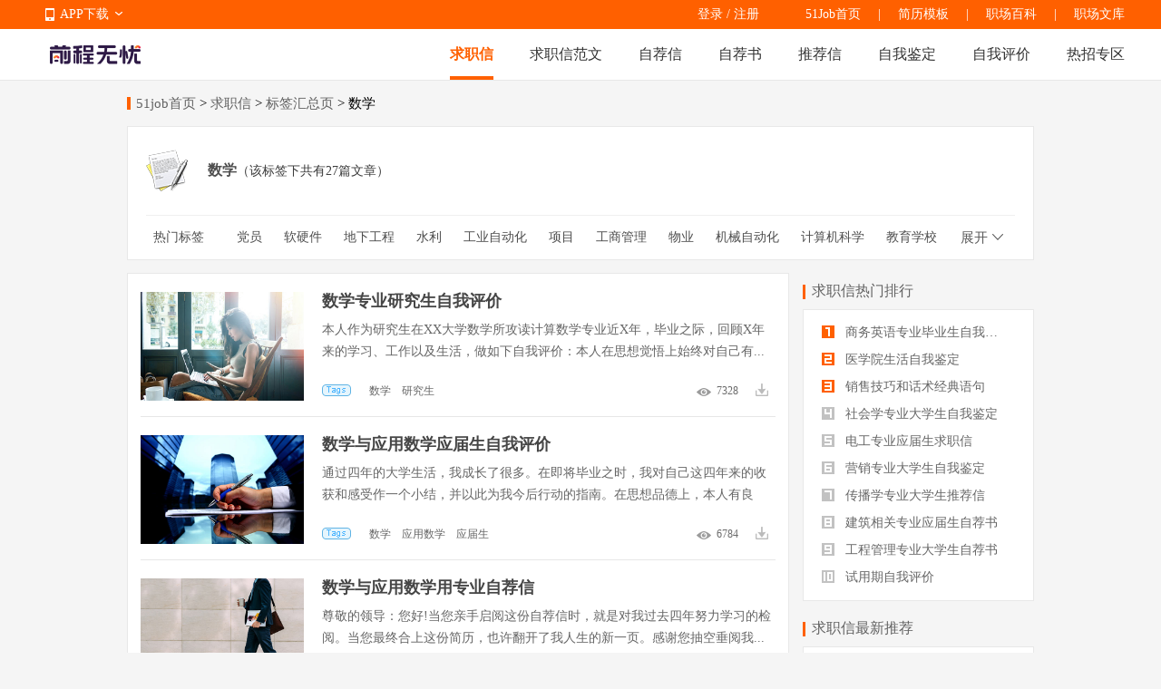

--- FILE ---
content_type: text/html
request_url: https://qiuzhixin.51job.com/tags/shuxue/
body_size: 15491
content:
 <!DOCTYPE html>
<html>
<head>
    <meta http-equiv="X-UA-Compatible" content="IE=edge,chrome=1">
    <link rel="icon" href="https://img04.51jobcdn.com/im/mkt/pc/favicon/favicon_51.ico?20221122" type="image/x-icon"/>
    <!--苹果移动设备图标-->
    <link rel="apple-touch-icon-precomposed" href="//img05.51jobcdn.com/im/m/logo_h5@3x.jpg">
    <meta http-equiv="Content-Type" content="text/html; charset=gbk">
    <title>【数学求职信热门标签】-51job求职信频道</title>
    <meta name="description" content="前程无忧(51job)数学求职信热门标签,为求职者提供2026年数学求职信话题,更多求职信范文免费下载就关注51job求职信标签频道.">
    <meta name="keywords" content="数学求职信,数学求职信热门标签,数学热门话题">
    <meta name="robots" content="all">
    <meta http-equiv="Expires" content="0">
    <meta http-equiv="Cache-Control" content="no-cache">
    <meta http-equiv="Pragma" content="no-cache">
    <link rel="dns-prefetch" href="//js.51jobcdn.com">
    <link rel="dns-prefetch" href="//img01.51jobcdn.com">
    <link rel="dns-prefetch" href="//img02.51jobcdn.com">
    <link rel="dns-prefetch" href="//img03.51jobcdn.com">
    <link rel="dns-prefetch" href="//img04.51jobcdn.com">
    <link rel="dns-prefetch" href="//img05.51jobcdn.com">
    <link rel="dns-prefetch" href="//img06.51jobcdn.com">
    <script language="javascript" src="//js.51jobcdn.com/in/js/2016/jquery.js?20180319"></script>
    <script language="javascript">
    var _tkd = _tkd || []; //点击量统计用
    var lang = [];
    var supporthttps = 1; //浏览器是否支持https
    var currenthttps = (window.location.protocol === 'https:') ? '1' : '0'; //当前是否为https
    var systemtime = 1769022700568;
    var d_system_client_time = systemtime - new Date().getTime();
    var trackConfig = {
        'version': '',
        'guid': '',
        'ip': '3.22.171.247',
        'accountid': '',
        'refpage': '',
        'refdomain': '',
        'domain': 'qiuzhixin.51job.com',
        'pageName': 'tagfilter_result.php',
        'partner': '',
        'islanding': '0',
        'fromdomain': '51job_web',
        'to': '',
        'createDate': '',
        'identityType': '',
        'sensor_url':'//scdata.51job.com/sa?project=production'
    };
    if (window.localStorage instanceof Object)
    {
            }
    window.cfg = {
        lang:'c',
        domain : {
            my : 'http://my.51job.com',
            login : 'https://login.51job.com',
            search : 'https://search.51job.com',
            www : '//www.51job.com',
            jobs : 'https://jobs.51job.com',
            jianli : 'https://jianli.51job.com',
            company : '//company.51job.com',
            i : '//i.51job.com',
            jc : 'https://jc.51job.com',
            map : 'https://map.51job.com',
            m : 'https://m.51job.com',
            cdn : '//js.51jobcdn.com',
            help : 'https://help.51job.com',
            img : '//img04.51jobcdn.com',
            dj : '//it.51job.com',
            mdj : '//mit.51job.com',
            mq : '//mq.51job.com',
            mmq : '//mmq.51job.com',
            kbc : 'https://blanchard.51job.com',
            mtr : 'https://medu.51job.com',
            tr : 'https://edu.51job.com',
            train : '//tr.51job.com',
            shixi : '//shixi.51job.com',
			mwenku : 'https://mwenku.51job.com',
			mqiuzhixin : 'http://m.qiuzhixin.51job.com',
        }
    };

</script>
<script type="text/javascript" src="//js.51jobcdn.com/in/js/2016/pointtrack.js?20211019"></script>
<script>
    var _hmt = _hmt || [];
    (function() {
        var hm = document.createElement("script");
        hm.src = "https://hm.baidu.com/hm.js?1370a11171bd6f2d9b1fe98951541941";//百度统计代码
        var s = document.getElementsByTagName("script")[0];
        s.parentNode.insertBefore(hm, s);
    })();
</script>

        <link href="//js.51jobcdn.com/in/resource/css/2022/qiuzhixin/tagfilter_pc.e0625b3d.css" rel="stylesheet">
    <!--引用css-->
</head>
<body>
<input type="hidden" id="isLogin" value="-1">
<div class="header">
    <div class="bar">
        <div class="in">
            <div class="app">
                <ul>
                    <li><em class="e_icon"></em><a href="http://app.51job.com/index.html">APP下载</a><em class="icon_arrow"></em></li>
                    <li>
                        <img width="80" height="80" src="//img03.51jobcdn.com/im/2022/logo/pc_topnav_app.png" alt="app down e_iconload">
                        <p><a href="http://app.51job.com/index.html">APP下载</a></p>
                    </li>
                </ul>
            </div>
            <p class="rlk">
                <a href="//www.51job.com" target="_blank">51Job首页</a>
                <span class="l">|</span>
                <a href="https://jianli.51job.com" target="_blank">简历模板</a>
                <span class="l">|</span>
                <a href="//baike.51job.com" target="_blank">职场百科</a>
				<span class="l">|</span>
                <a href="//wenku.51job.com" target="_blank">职场文库</a>
            </p>
            <div class="uer">
                            <p class="op">
                <a href="https://login.51job.com/login.php?url=https%3A%2F%2Fqiuzhixin.51job.com%2Ftags%2Fshuxue%2F" rel="external nofollow">登录</a> / <a href="https://login.51job.com/register.php?url=https%3A%2F%2Fqiuzhixin.51job.com%2Ftags%2Fshuxue%2F" rel="external nofollow">注册</a>
                </p>
                        </div>
        </div>
    </div>
    <div class="nag">
        <div class="in">
            <a href="//www.51job.com"><img class="logo" width="100" height="40" src="//img03.51jobcdn.com/im/2022/logo/logo_100x40.png" alt="前程无忧"></a>
            <p class="nlink">
                <a class="on" href="http://qiuzhixin.51job.com/">求职信</a>
                <a class="" href="http://qiuzhixin.51job.com/fanwen/">求职信范文</a>
                <a class="" href="http://qiuzhixin.51job.com/zijianxin/">自荐信</a>
                <a class="" href="http://qiuzhixin.51job.com/zijianshu/">自荐书</a>
                <a class="" href="http://qiuzhixin.51job.com/tuijianxin/">推荐信</a>
                <a class="" href="http://qiuzhixin.51job.com/ziwojianding/">自我鉴定</a>
                <a class="" href="http://qiuzhixin.51job.com/ziwopingjia/">自我评价</a>
                <a class="" href="javascript:void(0);">热招专区</a>
            </p>
        </div>
        <div class="snag" style="display: none">
            <div class="in">
                <p class="nlink">
                                            <a style="" href="https://yunying.51job.com">运营招聘</a>
                                            <a style="" href="https://yihu.51job.com">医护招聘</a>
                                            <a style="" href="https://baoan.51job.com">保安招聘</a>
                                            <a style="" href="https://caiwukuaiji.51job.com">财务会计招聘</a>
                                            <a style="" href="https://shejishi.51job.com">设计师招聘</a>
                                            <a style="" href="https://gongchengshi.51job.com">工程师招聘</a>
                                            <a style="" href="https://xingzheng.51job.com">行政人事招聘</a>
                                            <a style="" href="https://pugong.51job.com">普工工人招聘</a>
                                            <a style="" href="https://xiaoshou.51job.com">销售招聘</a>
                                            <a style="" href="https://jianzhishixi.51job.com">兼职实习招聘</a>
                                            <a style="" href="https://caigou.51job.com">采购招聘</a>
                                            <a style="" href="https://wenyuan.51job.com">文员招聘</a>
                                            <a style="" href="https://fanyi.51job.com">翻译招聘</a>
                                            <a style="margin-left:0px" href="https://fawulvshi.51job.com">法务律师招聘</a>
                                            <a style="" href="https://jinrong.51job.com">金融招聘</a>
                                            <a style="" href="https://jiaoshi.51job.com">教师招聘</a>
                                            <a style="" href="https://kefu.51job.com">客服招聘</a>
                                            <a style="" href="https://kaifa.51job.com">开发技术招聘</a>
                                            <a style="" href="https://shipin.51job.com">视频编导招聘</a>
                                            <a style="" href="https://jiazheng.51job.com">家政招聘</a>
                                            <a style="" href="https://siji.51job.com">司机招聘</a>
                                            <a style="" href="https://wuliucangchu.51job.com">物流仓储招聘</a>
                                            <a style="" href="https://crew.51job.com">船员海员招聘</a>
                                            <a style="" href="https://guoqizp.51job.com">国企央企招聘</a>
                                    </p>
            </div>
        </div>
    </div>
</div>
<script>
    $('.header .nag .nlink a:last-child,.header .snag').hover(function () {
        console.log(3333);
        $('.header .snag').show();
    }, function () {
        $('.header .snag').hide();
    })
</script>
<style>
    .header .snag{position:absolute;left:0;display:none;width:100%;margin-top:55px;border-top:1px solid #e8e8e8;height:80px;}
    .header .snag a{color:#666}
    .header .snag .nlink{float:left}
    .header .snag .nlink a{float:left;height:35px;font-size:14px;margin-left:24px}
    .header .snag .nlink.n2 a{margin-left:30px}
    .header .snag .nlink a:first-child{margin-left:0}
    .header .snag .nlink .on{height:33px;color:#ff6000;border-bottom:2px solid #ff6000}
    .header .snag .nlink.green a:hover{color:#65bb00}
    .header .snag .nlink.green .on{color:#65bb00;border-color:#65bb00}
    .header .snag .nlink.dgreen a:hover{color:#087b3a}
    .header .snag .nlink.dgreen .on{color:#087b3a;border-color:#087b3a}
    .header .snag .more{float:right;font-size:12px;color:#65bb00}
    .header .snag .more:hover{text-decoration:underline}
</style><div class="tmain">
    <div class="in">
        <div class="sindex">
            <i></i>
            <a href="//www.51job.com">51job首页</a> &gt;
            <a href="http://qiuzhixin.51job.com">求职信</a> &gt;
            <a href="http://qiuzhixin.51job.com/tags/">标签汇总页</a> &gt;
            数学        </div>
        <div class="tnavs">
            <div class="btlt"><p><em class="e_icon"></em><span>数学</span>（该标签下共有27篇文章）</p></div>
            <div class="tlist">
                <div class="tin">
                    <label><a href="http://qiuzhixin.51job.com/tags/">热门标签</a></label>
                    <p class="ts">
                                            <a href="http://qiuzhixin.51job.com/tags/dangyuan/" class="t">党员</a>
                                            <a href="http://qiuzhixin.51job.com/tags/ruanyingjian/" class="t">软硬件</a>
                                            <a href="http://qiuzhixin.51job.com/tags/dixiagongcheng/" class="t">地下工程</a>
                                            <a href="http://qiuzhixin.51job.com/tags/shuili/" class="t">水利</a>
                                            <a href="http://qiuzhixin.51job.com/tags/gongyezidonghua/" class="t">工业自动化</a>
                                            <a href="http://qiuzhixin.51job.com/tags/xiangmu/" class="t">项目</a>
                                            <a href="http://qiuzhixin.51job.com/tags/gongshangguanli/" class="t">工商管理</a>
                                            <a href="http://qiuzhixin.51job.com/tags/wuye/" class="t">物业</a>
                                            <a href="http://qiuzhixin.51job.com/tags/jixiezidonghua/" class="t">机械自动化</a>
                                            <a href="http://qiuzhixin.51job.com/tags/jisuanjikexue/" class="t">计算机科学</a>
                                            <a href="http://qiuzhixin.51job.com/tags/jiaoyuxuexiao/" class="t">教育学校</a>
                                            <a href="http://qiuzhixin.51job.com/tags/guomaolei/" class="t">国贸类</a>
                                            <a href="http://qiuzhixin.51job.com/tags/xinliweiyuan/" class="t">心理委员</a>
                                            <a href="http://qiuzhixin.51job.com/tags/shuibaozhan/" class="t">水保站</a>
                                            <a href="http://qiuzhixin.51job.com/tags/shangwuwenmi/" class="t">商务文秘</a>
                                            <a href="http://qiuzhixin.51job.com/tags/shukongjishuyingyong/" class="t">数控技术应用</a>
                                            <a href="http://qiuzhixin.51job.com/tags/zizhuzhaosheng/" class="t">自主招生</a>
                                            <a href="http://qiuzhixin.51job.com/tags/xiaoxuejiaowu/" class="t">小学教务</a>
                                            <a href="http://qiuzhixin.51job.com/tags/xinxigongchengxi/" class="t">信息工程系</a>
                                            <a href="http://qiuzhixin.51job.com/tags/renshizhuanyuan/" class="t">人事专员</a>
                                            <a href="http://qiuzhixin.51job.com/tags/baoyan/" class="t">保研</a>
                                            <a href="http://qiuzhixin.51job.com/tags/huli/" class="t">护理</a>
                                            <a href="http://qiuzhixin.51job.com/tags/zhuanke/" class="t">专科</a>
                                            <a href="http://qiuzhixin.51job.com/tags/yinhangzhiwei/" class="t">银行职位</a>
                                            <a href="http://qiuzhixin.51job.com/tags/yuanlinlvhua/" class="t">园林绿化</a>
                                        </p>
                    <span class="open e_icon">展开</span>
                </div>
            </div>
        </div>
        <div class="list_box">
            <div class="fl leftbox leftbox2">
                            <div class="alist">
                                        <div class="e">
                        <p class="img"><a href="http://qiuzhixin.51job.com/ziwopingjia/446/" title="数学专业研究生自我评价"><img src="//img01.51jobcdn.com/im/mkt/wenku/wk00062.jpg" alt="数学专业研究生自我评价" width="254"></a></p>
                        <strong class="at"><a href="http://qiuzhixin.51job.com/ziwopingjia/446/" title="数学专业研究生自我评价">数学专业研究生自我评价</a></strong>
                        <p class="dec ellipsis"><span>本人作为研究生在XX大学数学所攻读计算数学专业近X年，毕业之际，回顾X年来的学习、工作以及生活，做如下自我评价：本人在思想觉悟上始终对自己有较高的要求，能用科学发展观来认识世界认识社会，能清醒的意识到自己所担负的社会责任，对个人的人生理想和发展目标，有了相对成熟的认识和定位。在专业课程的学习上，根据自身研究方向的要求，有针对性的认真研读了有关核心课程，为自己的科研工作打下扎实基础并涉猎了一部分其他课程，开阔视野，对本研究方向的应用背景以及整个学科的结构有了宏观的认识。学习成绩也比较理想。在外语方面，研究生阶段着重加强了书面写作的训练，并取得了一定效果。在科研工作上，根据导师的指导，研读了大量论著，逐步明确了研究方向，通过自身不断的努力，以及与师长同学间的探讨交流，取得了一些比较满意的成果。在这期间，查阅资料，综合分析等基本素质不断提高，书面表达的能力也得到了锤炼，尤其是独立思考判断和研究的能力，有了很大进步，这些对于未来的工作也都是大有裨益的。平时生活中，为人处世和善热情，和同学关系融洽。根据自身爱好和能力，业余参与了一些社会活动，为个人综合素质的全面发展打下基础。毕业在即，在工作实践中，除了提升适应工作要求的具体业务能力，还提高了和同事沟通交流的能力，团队协作的素质也得以培养，为走出校园融入社会做好了准备。本人在研究生阶段所获颇丰，从学业、科研工作，到个人素质，都得到了充分的培养和锻炼，是充实且有意义的X年。相信这些经历和积累都将成为我人生道路上的宝贵财富。</span></p>
                        <div class="bm">
                            <p class="tg at">
                                                            <a href="http://qiuzhixin.51job.com/tags/" class="e_icon ic_tags"></a>
                                                                    <a href="http://qiuzhixin.51job.com/tags/shuxue/" title="数学">数学</a>
                                                                    <a href="http://qiuzhixin.51job.com/tags/yanjiusheng/" title="研究生">研究生</a>
                                                                                        </p>
                            <p class="if at">
                                <span class="i"><em class="e_icon ic_eye"></em>7328</span>
                                <a class="e_icon ic_dl" href="javascript:void(0)" onclick="downloadFile(446,6)"></a>
                            </p>
                        </div>
                    </div>
                                        <div class="e">
                        <p class="img"><a href="http://qiuzhixin.51job.com/ziwopingjia/627/" title="数学与应用数学应届生自我评价"><img src="//img01.51jobcdn.com/im/mkt/wenku/wk00258.jpg" alt="数学与应用数学应届生自我评价" width="254"></a></p>
                        <strong class="at"><a href="http://qiuzhixin.51job.com/ziwopingjia/627/" title="数学与应用数学应届生自我评价">数学与应用数学应届生自我评价</a></strong>
                        <p class="dec ellipsis"><span>通过四年的大学生活，我成长了很多。在即将毕业之时，我对自己这四年来的收获和感受作一个小结，并以此为我今后行动的指南。在思想品德上，本人有良好道德修养，并有坚定的政治方向，我积极地向党组织靠拢，使我对我们党有可更为深刻的认识。本人遵纪守法，爱护公共财产，关心和帮助他人，并以务实求真的精神热心参与学校的公益宣传和爱国活动。我觉得一个人的价值是由他对社会对别人所做的贡献来衡量的，我加入中国共产党的原因也是要努力实现自我价值。我认真学习党的各种理论，并努力把他们付之于实践，对党有了更加清晰的认识。学习方面，本人的学习成绩虽不是最好，但我却在学习的过程中收获了很多。首先是我端正了学习态度；其次是极大程度的提高了自己的自学能力；再有就是懂得了运用学习方法同时注重独立思考。要想学好只埋头苦学是不行的，要学会“方法”，做事情的方法。在学习时，以独立思考作为自己的座右铭，时刻不忘警戒。随着学习的进步，我不止是学到了公共基础学科知识和很多专业知识，我的心智也有了一个质的飞跃，能较快速的掌握一种新的技术知识，我认为这对于将来很重要。在学习知识这段时间里，我更与老师建立了浓厚的师生情谊。老师们的谆谆教导，使我体会了学习的乐趣。我与身边许多同学，也建立了良好的学习关系，互帮互助，克服难关，更锻炼了自我的动手和分析问题能力，受益匪浅。我认为学习是学生的职业，这份职业同样需要有智慧、毅力和恒心。在当今这个快速发展的信息时代，我们只有不断汲取新知识，才不会被社会淘汰。学习固然重要，一个人能力的培养也不容忽视。四年的大学生活给了我很多挑战自我的机会，如系学生会的竞选，院里组织的演讲比赛，文化艺术节的文艺汇演、英语演讲比赛等。在参与这些活动的过程中，我结交了一些很好的朋友，学到了为人处事的方法，锻炼了自己的能力。这些经历使我明白有些事情如果尝试了，成功的机会就有一半，如果不去尝试，成功的几率只能为零。机会来临时，我们就要好好地把握住。大学校园就是一个大家庭。在这个大家庭中，我们扮演着被教育对象的角色。老师是我们的长辈，所以我对他们尊敬有加。同学们就像兄弟姐妹，我们一起学习，一起娱乐，互帮互助，和睦的相处。利用丰富的课余时间，到校外实践，聆听老师的谆谆教诲，受益匪浅。积极参与校内和校外的志愿服务活动，到敬老院照顾孤寡老人，在学校食堂打扫卫生，在车站维持秩序等等，累并快乐着。集体生活使我懂得了要主动去体谅别人和关心别人，也使我变得更加坚强和独立。遇到事情要冷静地思考，不要急躁。不轻易的承诺，承诺了就要努力去兑现。四年的大学生活，使自己的知识水平，思想境界，工作能力等方面都迈上了一个新的台阶。在这即将挥手告别美好大学生活，踏上社会征途的时候，我整装待发，将以饱满的热情，坚定的信心，高度的责任感去迎接新的挑战，攀登新的高峰。</span></p>
                        <div class="bm">
                            <p class="tg at">
                                                            <a href="http://qiuzhixin.51job.com/tags/" class="e_icon ic_tags"></a>
                                                                    <a href="http://qiuzhixin.51job.com/tags/shuxue/" title="数学">数学</a>
                                                                    <a href="http://qiuzhixin.51job.com/tags/yingyongshuxue/" title="应用数学">应用数学</a>
                                                                    <a href="http://qiuzhixin.51job.com/tags/yingjiesheng/" title="应届生">应届生</a>
                                                                                        </p>
                            <p class="if at">
                                <span class="i"><em class="e_icon ic_eye"></em>6784</span>
                                <a class="e_icon ic_dl" href="javascript:void(0)" onclick="downloadFile(627,6)"></a>
                            </p>
                        </div>
                    </div>
                                        <div class="e">
                        <p class="img"><a href="http://qiuzhixin.51job.com/zijianxin/696/" title="数学与应用数学用专业自荐信"><img src="//img01.51jobcdn.com/im/mkt/wenku/wk00130.jpg" alt="数学与应用数学用专业自荐信" width="254"></a></p>
                        <strong class="at"><a href="http://qiuzhixin.51job.com/zijianxin/696/" title="数学与应用数学用专业自荐信">数学与应用数学用专业自荐信</a></strong>
                        <p class="dec ellipsis"><span>尊敬的领导：您好!当您亲手启阅这份自荐信时，就是对我过去四年努力学习的检阅。当您最终合上这份简历，也许翻开了我人生的新一页。感谢您抽空垂阅我的自荐材料，我自信我不会让您失望的!我是XX工业大学，数学与应用数学用专业的一名大学本科毕业生。在校四年里，修完了所有规定的学科，各学科学习成绩优秀!通过对本专业相关理论知识的学习，自己对专业知识有了系统的掌握和提升。平时除了对所开设的课程的学习外，还注重许多软件的学习，能够熟练操作办公自动化、A-CAD-E，且在获得了CADX级等级证书。在校期间主要课程：高等数学、大学英语、现代制图、大学物理、工程力学、工程材料、公差配合与测量、计算机基础、机械加工设备、金属工艺学、电子电工学、机械CAD、CAM、机械设计基础、机械制造工艺学、电器设备与PLC、机械设备维修、数控机床加工编程、机床夹具设备等课程，开拓了我的思维，提高了我的内在修养。作为21世纪的大学生，我没有只满足于校内理论知识的学习，自入校以来，我充分利用业余时间广泛的参加社会实践活动，经常走向社会理论联系实际，从亲身实践中提高自己的综合能力。我相信我自己能够适应今天社会激烈的竞争环境。求职坎途，百舸争流学业初成便要直面真正的人生，懂得真正的生活。自己内心因不经沧桑而不安，但我坚信：在一个精诚团结，锐意进去的集体中，在仁爱领导的明择和提携下，初谙世事的学子足以木可成树、兵可成将!我不敢断言我是最优秀的，但请相信我一定是最努力的。在即将走上社会岗位的时候，我毛遂自荐，企盼着以满腔的真诚和热情加入贵公司。虽然，作为一名大学应届毕业生，我是一个没有经验的新手，但我可以用热情和活力、自信和学识，来克服毕业后生活和工作中的各种困难，不断实现自我的人生价值和追求的目标。最后，恭祝贵公司事业蒸蒸日上，祝您工作顺利!此致敬礼！求职人：XXX年XX月XX日</span></p>
                        <div class="bm">
                            <p class="tg at">
                                                            <a href="http://qiuzhixin.51job.com/tags/" class="e_icon ic_tags"></a>
                                                                    <a href="http://qiuzhixin.51job.com/tags/shuxue/" title="数学">数学</a>
                                                                    <a href="http://qiuzhixin.51job.com/tags/yingyongshuxue/" title="应用数学">应用数学</a>
                                                                                        </p>
                            <p class="if at">
                                <span class="i"><em class="e_icon ic_eye"></em>6556</span>
                                <a class="e_icon ic_dl" href="javascript:void(0)" onclick="downloadFile(696,2)"></a>
                            </p>
                        </div>
                    </div>
                                        <div class="e">
                        <p class="img"><a href="http://qiuzhixin.51job.com/zijianshu/432/" title="数学与应用数学专业毕业生自荐书"><img src="//img01.51jobcdn.com/im/mkt/wenku/wk00039.jpg" alt="数学与应用数学专业毕业生自荐书" width="254"></a></p>
                        <strong class="at"><a href="http://qiuzhixin.51job.com/zijianshu/432/" title="数学与应用数学专业毕业生自荐书">数学与应用数学专业毕业生自荐书</a></strong>
                        <p class="dec ellipsis"><span>尊敬的领导：您好!我的名字叫XX，我是XX学院数学与应用数学专业20XX应届本科毕业生。我通过各种渠道了解到，贵校有雄厚的教育师资和广阔的发展前景，并且十分重视人才，所以我渴望成为贵校教师队伍的一员。诚盼领导予以重视，考察为谢。作为新世纪的大学毕业生，我充分认识到，教师优秀的综合素质，丰富的实践经验以及良好的团队精神对一个学校生存和发展的重要性，因此我在四年的大学生活中，不断的提高自己，充实自己，完善自己。我始终以端正的学习态度学完了本专业的所有的课程，使自己在专业知识方面，思考问题方面，理论发掘方面都取得了长足的进步。四年的大学生活，铸就了我诚实，踏实，务实的工作作风，增强了我的时间观念，组织观念和集体荣誉感。造就我较强的组织、管理、协调能力。大学期间，我本着务实求学的精神，曾获得国家及院级奖学金，通过了省VB二级考试，并在积极准备国家计算机二级考试(C语言)，以及大学英语四级考试。二十一世纪呼唤复合型教师，只有理论与实际相结合，才是创造成功的唯一源泉。大学四年是我逐渐溶入社会的四年。在搞好学习的同时，能彻底完成好各项任务，积极开展好各项活动，起到了很好的模范带头作用和上传下达的骨干作用。工作上胆大心细有魄力。暑期有社会实践经历。经过四年的学习，我系统地掌握了有关计算机软硬件、计算机网络、计算机应用理论知识，有较强的动手操作能力。广泛阅读了经济、管理、法律、以及文学等方面的书籍，从而使自己的知识面得以大幅扩展。学以致用，通过大学的学习我可以从事数学教育及相关专业工作，也能够胜任有关的管理工作。当然，大学教育的指导方针是素质教育，只要贵校需要，我坚决服从贵校的安排，因为我相信贵校的用人环境。此致敬礼！求职人：XXX年XX月XX日</span></p>
                        <div class="bm">
                            <p class="tg at">
                                                            <a href="http://qiuzhixin.51job.com/tags/" class="e_icon ic_tags"></a>
                                                                    <a href="http://qiuzhixin.51job.com/tags/shuxue/" title="数学">数学</a>
                                                                    <a href="http://qiuzhixin.51job.com/tags/yingyongshuxue/" title="应用数学">应用数学</a>
                                                                    <a href="http://qiuzhixin.51job.com/tags/biyesheng/" title="毕业生">毕业生</a>
                                                                                        </p>
                            <p class="if at">
                                <span class="i"><em class="e_icon ic_eye"></em>6449</span>
                                <a class="e_icon ic_dl" href="javascript:void(0)" onclick="downloadFile(432,3)"></a>
                            </p>
                        </div>
                    </div>
                                        <div class="e">
                        <p class="img"><a href="http://qiuzhixin.51job.com/fanwen/1428/" title="数学与应用数学专业求职信"><img src="//img01.51jobcdn.com/im/mkt/wenku/wk00051.jpg" alt="数学与应用数学专业求职信" width="254"></a></p>
                        <strong class="at"><a href="http://qiuzhixin.51job.com/fanwen/1428/" title="数学与应用数学专业求职信">数学与应用数学专业求职信</a></strong>
                        <p class="dec ellipsis"><span>尊敬的领导：您好！我叫XXX，是XX大学数学与信息科学学院，数学与应用数学专业的一名学生，即将毕业。经历了五年的高师教育和高校生活，面对新的机遇和挑战，我更坚定了“自信、自强、勤奋、谦虚”的人生信条。我出生在农村，从小就继承了父辈们能吃苦耐劳，勤奋朴实的传统。无论在生活还是学习上都严格要求自己。五年来，在师友的真诚帮助和个人的努力下，我具备了扎实的专业基础知识，系统地掌握了数学术语、心理学及教育学等理论。同时也具备了优异的英语听、说、读、写、译等能力，出色的教师素质，具有良好的语音面貌，自然大方的教态，并在教学中善于创新。在课余时间我阅读了大量书籍，熟练地掌握了计算机的基础知识和办公自动化，不但充实了自己，也培养了自己多方面的能力。在XX大学让我切身地体会到了学习数学的乐趣和作为一名人民教师的神圣，无论是在知识能力，还是在素质修养方面，都受益匪浅。我深知，教师最重要的职责是传道、授业、解惑。个人的知识固然重要，但是传授、解惑是关键。这几年中，我一直在不断提高自己的教师基本技能。在读书期间我一直从事家教工作，在这过程中我逐步掌握了中学生的学习和心理规律，取得很好的教学效果，受到学生与家长很高的评价。此外，我还积极地参加各种社会实践活动，把握每一个机会，锻炼自己。大学五年，我深深地感受到与优秀人才共事，使我在竞争中获益；向实际困难挑战，让我在挫折中成长；这学期历时六周的教育实习，更锻炼了我作为一名人民教师的潜质。收笔之际，无论您是否选择我，尊敬的领导，希望您能够接受我诚恳的谢意！以上就是我的求职信，期待您的佳音，谢谢！此致敬礼！求职人：XXX年XX月XX日</span></p>
                        <div class="bm">
                            <p class="tg at">
                                                            <a href="http://qiuzhixin.51job.com/tags/" class="e_icon ic_tags"></a>
                                                                    <a href="http://qiuzhixin.51job.com/tags/shuxue/" title="数学">数学</a>
                                                                    <a href="http://qiuzhixin.51job.com/tags/yingyongshuxue/" title="应用数学">应用数学</a>
                                                                                        </p>
                            <p class="if at">
                                <span class="i"><em class="e_icon ic_eye"></em>6206</span>
                                <a class="e_icon ic_dl" href="javascript:void(0)" onclick="downloadFile(1428,1)"></a>
                            </p>
                        </div>
                    </div>
                                        <div class="e">
                        <p class="img"><a href="http://qiuzhixin.51job.com/ziwopingjia/496/" title="数学与应用数学专业毕业生自我评价"><img src="//img01.51jobcdn.com/im/mkt/wenku/wk00136.jpg" alt="数学与应用数学专业毕业生自我评价" width="254"></a></p>
                        <strong class="at"><a href="http://qiuzhixin.51job.com/ziwopingjia/496/" title="数学与应用数学专业毕业生自我评价">数学与应用数学专业毕业生自我评价</a></strong>
                        <p class="dec ellipsis"><span>我是一名20XX级应届毕业生，我就读于XX师范学院，数学与应用数学专业。我从还没入校就觉得自己将来要做一个好老师，做教师是我一直以来的梦想，我不敢说自己要像蜡烛那样可以燃烧自己的一生，但为这个社会做个小小的贡献就足够了。为人师表，敬业奉献。作为一个示范学校的学生，我一直以来就特别注重政治理论学习，能在工作和学习中认真践行党的思想，能自觉与党中央保持高度一致尊重领导，团结同志，热爱本职，作风严谨，为人正派，能模范地履行一名教师的职责和义务。自从XX师范学院学习以来，我能正确处理工学矛盾，能按照学校的有关规定，利用业余时间自学各门课程，积极参加集中面授和串讲，按时完成各项作业。通过四年学习，现已认真完成了所学知识，并通过了有关课程考核。就等着踏入社会做一个受人爱戴的好老师。在学习期间，我能自觉将所学知识用于指导小，初，高中的英语教学实践。周末，暑期我一直带着辅导班，大大提高了自己组织课堂教学和开展教学法创新的能力，所带班级的学生学英语的兴趣大大增加了，因而学习成绩取得大大的进步。我还结合单位工作实际，出色的做好了自己的工作，得到了学校和上级机关的高度评价。我自信能凭自己的能力和学识在毕业以后的工作和生活中克服各种困难，不断实现自我的人生价值和追求的目标。永不忘校训：为人师表，敬业奉献!</span></p>
                        <div class="bm">
                            <p class="tg at">
                                                            <a href="http://qiuzhixin.51job.com/tags/" class="e_icon ic_tags"></a>
                                                                    <a href="http://qiuzhixin.51job.com/tags/shuxue/" title="数学">数学</a>
                                                                    <a href="http://qiuzhixin.51job.com/tags/yingyongshuxue/" title="应用数学">应用数学</a>
                                                                    <a href="http://qiuzhixin.51job.com/tags/biyesheng/" title="毕业生">毕业生</a>
                                                                                        </p>
                            <p class="if at">
                                <span class="i"><em class="e_icon ic_eye"></em>6019</span>
                                <a class="e_icon ic_dl" href="javascript:void(0)" onclick="downloadFile(496,6)"></a>
                            </p>
                        </div>
                    </div>
                                        <div class="e">
                        <p class="img"><a href="http://qiuzhixin.51job.com/zijianshu/904/" title="数学专业自荐书"><img src="//img01.51jobcdn.com/im/mkt/wenku/wk00446.jpg" alt="数学专业自荐书" width="254"></a></p>
                        <strong class="at"><a href="http://qiuzhixin.51job.com/zijianshu/904/" title="数学专业自荐书">数学专业自荐书</a></strong>
                        <p class="dec ellipsis"><span>尊敬的领导：您好！感谢您阅读我的个人求职自荐书。本人是XX师范学院数学与计算机科学学院数学专业毕业生，经慎重考虑欲加盟贵学校。在大学三年里，时刻按照“宽专业、厚基础、强能力、高素质”标准去锻炼及发展自我，在不断的学习和实践中提高了自己的综合素质，已把自己塑造成为一个专业功底扎实、知识结构完善、适应能力强、富于协作精神的时代青年。我相信未来社会需要的是高素质的复合型人才，成功的学习者在充分的认识到书的价值的同时，也应认识到书的无价值。因而我在学习之外，积极参加了各种各样的课余活动。这些活动有利于我提高自身的计算机操作能力和团体协作能力。XXXX年下半学期在XX县XX中学教育实习一个多月，在教学和班主任工作两个方面得到较好的锻炼，掌握了教学各个环节的基本要求和方法，了解了班主任工作的主要内容及其意义，具备了独立从事教学工作和班主任工作的能力。在实习期间表现出色，受到当地教师、领导的认可，被学校评为“优秀实习生”。在班主任管理方面及和学生沟通方面获益匪浅，管理好一个班不仅仅靠能力，更重要的是用心，有激情，只要拥有朝气蓬勃的活力才能更好的把工作做好。我坚信命运之神只垂青于有准备的人，目睹过去深感母校的培养恩深，注目将来唯有以热血、真诚、眼泪和汗水回报社会的赠与，让生命之烛高举奋斗之光！我将贵校作为首选目标，是因为贵校拥有优美的教学环境和积极进取的拼搏精神。我相信在贵校领导的帮助指导下，我一定会学得更多，做得更好。此致敬礼！求职人：XXX年XX月XX日</span></p>
                        <div class="bm">
                            <p class="tg at">
                                                            <a href="http://qiuzhixin.51job.com/tags/" class="e_icon ic_tags"></a>
                                                                    <a href="http://qiuzhixin.51job.com/tags/shuxue/" title="数学">数学</a>
                                                                                        </p>
                            <p class="if at">
                                <span class="i"><em class="e_icon ic_eye"></em>5745</span>
                                <a class="e_icon ic_dl" href="javascript:void(0)" onclick="downloadFile(904,3)"></a>
                            </p>
                        </div>
                    </div>
                                        <div class="e">
                        <p class="img"><a href="http://qiuzhixin.51job.com/zijianshu/782/" title="数学专业应届生自荐书"><img src="//img01.51jobcdn.com/im/mkt/wenku/wk00011.jpg" alt="数学专业应届生自荐书" width="254"></a></p>
                        <strong class="at"><a href="http://qiuzhixin.51job.com/zijianshu/782/" title="数学专业应届生自荐书">数学专业应届生自荐书</a></strong>
                        <p class="dec ellipsis"><span>尊敬的领导：您好！本人是XX师范学院数学与计算机科学学院数学专业毕业生，经慎重考虑欲加盟贵学校。在大学三年里，时刻按照“宽专业、厚基础、强能力、高素质”标准去锻炼及发展自我，在不断的学习和实践中提高了自己的综合素质，已把自己塑造成为一个专业功底扎实、知识结构完善、适应能力强、富于协作的时代青年。我相信未来社会需要的是高素质的复合型人才，成功的学习者在充分的认识到书的价值的同时，也应认识到书的无价值。因而我在学习之外，积极参加了各种各样的课余活动，如“XX协会”、“XX建模”等。所有这些活动都有利于我提高自身的计算机操作能力和团体协作能力。XX年下半学期在XX省XX县XX中学教育实习X个多月，在教学和班主任工作两个方面得到较好的锻炼，掌握了教学各个环节的基本要求和方法，了解了班主任工作的主要内容及其意义，具备了独立从事教学工作和班主任工作的能力。在实习期间表现出色，受到当地教师、领导的认可，被学校评为“XX实习生”。在班主任管理方面及和学生沟通方面获益匪浅，管理好一个班不仅仅靠能力，更重要的是用心，有激情，只要拥有朝气蓬勃的活力才能更好的把工作做好。我坚信命运之神只垂青于有准备的人，目睹过去深感母校的培养恩深，注目将来惟有以热血、真诚、眼泪和汗水回报社会的赠与，让生命之烛高举奋斗之光！我将贵校作为首选目标，是因为贵校拥有优美的教学环境和积极进取的拼搏精神。我相信在贵校领导的帮助指导下，我一定会学得更多，做得更好。相信您的眼光，相信我的选择。此致敬礼！求职人：XXX年XX月XX日</span></p>
                        <div class="bm">
                            <p class="tg at">
                                                            <a href="http://qiuzhixin.51job.com/tags/" class="e_icon ic_tags"></a>
                                                                    <a href="http://qiuzhixin.51job.com/tags/shuxue/" title="数学">数学</a>
                                                                    <a href="http://qiuzhixin.51job.com/tags/yingjiesheng/" title="应届生">应届生</a>
                                                                                        </p>
                            <p class="if at">
                                <span class="i"><em class="e_icon ic_eye"></em>5586</span>
                                <a class="e_icon ic_dl" href="javascript:void(0)" onclick="downloadFile(782,3)"></a>
                            </p>
                        </div>
                    </div>
                                        <div class="e">
                        <p class="img"><a href="http://qiuzhixin.51job.com/fanwen/700/" title="数学与应用数学专业大学生求职信"><img src="//img01.51jobcdn.com/im/mkt/wenku/wk00258.jpg" alt="数学与应用数学专业大学生求职信" width="254"></a></p>
                        <strong class="at"><a href="http://qiuzhixin.51job.com/fanwen/700/" title="数学与应用数学专业大学生求职信">数学与应用数学专业大学生求职信</a></strong>
                        <p class="dec ellipsis"><span>尊敬的领导：您好!我叫XX，来自偏远农村，现就读于XX师范学院数学与统计学院，数学与应用数学专业。大学四年，除了对专业知识的学习，还锻炼了我在组织管理、社交等方面的能力，通过支教实习，为我从事教学工作积累了经验。四年来，在师友的严格教益和个人的努力下，系统地学习和掌握了数学分析、高等代数、近世代数、实变函数与泛函分析、常微分方程、复变函数、高等几何、代数选讲、分析选讲、中学几何研究、中学代数研究、大学英语、C++语言、VF数据库系统、现代教育技术等课程相关知识。我也顺利通过了全国英语四级、、普通话等级考试。在求学过程中，我更注重对自身能力的培养和品行的塑造。在校期间，我曾在助学到报社担任相关职务，组织参加校园歌手大赛，锻炼了自己组织管理协调能力和团队协作意识，社团工作让我深深受益也参加了甘肃省首届大学生创业大赛，在组织策划方面得到了锻炼，在种种挫折中成长。为我积累了宝贵的经验，通过不断的努力，我已变得成熟，有很强的责任心。怀着一颗激动的心，我来参加今天的人才会，我的经验不足或许让您犹豫不决，但我还是对自己有信心，相信自己能够胜任以后的教学任务。机会是自己争取的，不断的学习，定会改变命运。我决心做一位数学老师。希望自己能有机会为祖国的教育奉献自己微小的力量，实现自己的人生价值。感谢您阅读我的求职信。期待您的面试。此致敬礼！求职人：XXX年XX月XX日</span></p>
                        <div class="bm">
                            <p class="tg at">
                                                            <a href="http://qiuzhixin.51job.com/tags/" class="e_icon ic_tags"></a>
                                                                    <a href="http://qiuzhixin.51job.com/tags/shuxue/" title="数学">数学</a>
                                                                    <a href="http://qiuzhixin.51job.com/tags/yingyongshuxue/" title="应用数学">应用数学</a>
                                                                    <a href="http://qiuzhixin.51job.com/tags/daxuesheng/" title="大学生">大学生</a>
                                                                                        </p>
                            <p class="if at">
                                <span class="i"><em class="e_icon ic_eye"></em>5536</span>
                                <a class="e_icon ic_dl" href="javascript:void(0)" onclick="downloadFile(700,1)"></a>
                            </p>
                        </div>
                    </div>
                                        <div class="e">
                        <p class="img"><a href="http://qiuzhixin.51job.com/tuijianxin/552/" title="数学专业工作推荐信"><img src="//img01.51jobcdn.com/im/mkt/wenku/wk00217.jpg" alt="数学专业工作推荐信" width="254"></a></p>
                        <strong class="at"><a href="http://qiuzhixin.51job.com/tuijianxin/552/" title="数学专业工作推荐信">数学专业工作推荐信</a></strong>
                        <p class="dec ellipsis"><span>尊敬的领导：您好!首先感谢您在百忙之中浏览我的推荐信。今向贵单位推荐我系毕业生XX同学。该生是我校数学专业的毕业生,希望贵单位能接纳她成为其中的一员。她非常聪明，她的抽象推理能力高于她的同龄人。我还记得每次上课提问的时候都是她首先举手回答问题。除了这个，她渴望学习，平时会有许多创新的想法，其中一些反映了她的独创性和独立思想。她勤学好问，喜欢思考。她认真学习专业知识，并多次获得奖学金。在学校和班级的各种活动中积累了一定的经验，使自己具有良好的身体和心理素质，且有很好的沟通和适应能力。自入校以来，经同学选举，她担任了班级团支部组织委员，具有一定组织领导能力。任职以来，她积极配合校、系分团委的各项工作，因时制宜地开展各种校内外活动，拓宽了大家的视野，丰富了大学的学习生活，多次被评为校优秀干部，受到全校师生的好评。通过参加学校和班级的各种活动她积累了一定的经验，使自己具有良好的身体和心理素质，且有很好的沟通和适应能力。总之，该生是一位符合现代化要求的全面发展的大学生。现在该生渴求能到贵单位去工作，使所学的理论知识与实践有机地结合，能够使自己的人生有一个质的飞跃。望贵单位予以重点考虑，定将还你一份惊喜。感谢您在百忙之中读完这封推荐信，诚祝事业蒸蒸日上!推荐人：XXXXXXX年XX月XX日</span></p>
                        <div class="bm">
                            <p class="tg at">
                                                            <a href="http://qiuzhixin.51job.com/tags/" class="e_icon ic_tags"></a>
                                                                    <a href="http://qiuzhixin.51job.com/tags/shuxue/" title="数学">数学</a>
                                                                    <a href="http://qiuzhixin.51job.com/tags/gongzuo/" title="工作">工作</a>
                                                                                        </p>
                            <p class="if at">
                                <span class="i"><em class="e_icon ic_eye"></em>5499</span>
                                <a class="e_icon ic_dl" href="javascript:void(0)" onclick="downloadFile(552,4)"></a>
                            </p>
                        </div>
                    </div>
                     
                </div>
                
                <div class="dw_page">
                                <div class="p_box">
                                    <div class="p_wp">
                                        <div class="p_in">
                                            <ul><li class="bk"><span>上一页</span></li><li class="on">1</li><li><a href="http://qiuzhixin.51job.com/tags/shuxue/p2/">2</a></li><li><a href="http://qiuzhixin.51job.com/tags/shuxue/p3/">3</a></li><li class="bk"><a href="http://qiuzhixin.51job.com/tags/shuxue/p2/">下一页</a></li></ul><span class="td">共3页，到第</span><input id="jump_page" class="mytxt" type="text" value="1"/><span class="td">页</span><span class="og_but" onclick="jump_page();">确定</span></div></div></div></div>                <input type="hidden" id="current_page" value="1">
                <input type="hidden" id="total" value="3">
            </div>
            <div class="fr rightbox">
                                <div class="stt"><em></em>求职信热门排行</div>
                <div class="numlist">
                    <ul>
                                                <li class="first_li">
                            <a href="http://qiuzhixin.51job.com/ziwojianding/170/" title="商务英语专业毕业生自我鉴定">
                                    <span class="num1"></span>
                                    商务英语专业毕业生自我鉴定                            </a>
                        </li>
                                                <li class="">
                            <a href="http://qiuzhixin.51job.com/ziwojianding/1013/" title="医学院生活自我鉴定">
                                    <span class="num2"></span>
                                    医学院生活自我鉴定                            </a>
                        </li>
                                                <li class="">
                            <a href="http://qiuzhixin.51job.com/fanwen/392/" title="销售技巧和话术经典语句">
                                    <span class="num3"></span>
                                    销售技巧和话术经典语句                            </a>
                        </li>
                                                <li class="">
                            <a href="http://qiuzhixin.51job.com/ziwojianding/518/" title="社会学专业大学生自我鉴定">
                                    <span class="num4"></span>
                                    社会学专业大学生自我鉴定                            </a>
                        </li>
                                                <li class="">
                            <a href="http://qiuzhixin.51job.com/fanwen/1117/" title="电工专业应届生求职信">
                                    <span class="num5"></span>
                                    电工专业应届生求职信                            </a>
                        </li>
                                                <li class="">
                            <a href="http://qiuzhixin.51job.com/ziwojianding/460/" title="营销专业大学生自我鉴定">
                                    <span class="num6"></span>
                                    营销专业大学生自我鉴定                            </a>
                        </li>
                                                <li class="">
                            <a href="http://qiuzhixin.51job.com/tuijianxin/691/" title="传播学专业大学生推荐信">
                                    <span class="num7"></span>
                                    传播学专业大学生推荐信                            </a>
                        </li>
                                                <li class="">
                            <a href="http://qiuzhixin.51job.com/zijianshu/811/" title="建筑相关专业应届生自荐书">
                                    <span class="num8"></span>
                                    建筑相关专业应届生自荐书                            </a>
                        </li>
                                                <li class="">
                            <a href="http://qiuzhixin.51job.com/zijianshu/638/" title="工程管理专业大学生自荐书">
                                    <span class="num9"></span>
                                    工程管理专业大学生自荐书                            </a>
                        </li>
                                                <li class="">
                            <a href="http://qiuzhixin.51job.com/ziwopingjia/985/" title="试用期自我评价">
                                    <span class="num10"></span>
                                    试用期自我评价                            </a>
                        </li>
                                            </ul>
                </div>
                                <div class="stt"><em></em>求职信最新推荐</div>
                <div class="numlist">
                    <ul>
                                            <li class="first_li">
                            <a href="http://qiuzhixin.51job.com/ziwopingjia/1161/" title="应用数学专业个人自我评价">
                                    <span class="num1"></span>
                                    应用数学专业个人自我评价                            </a>
                        </li>
                                            <li class="">
                            <a href="http://qiuzhixin.51job.com/ziwopingjia/1160/" title="应用软件专业自我评价">
                                    <span class="num2"></span>
                                    应用软件专业自我评价                            </a>
                        </li>
                                            <li class="">
                            <a href="http://qiuzhixin.51job.com/ziwopingjia/1159/" title="应聘IT职位自我评价">
                                    <span class="num3"></span>
                                    应聘IT职位自我评价                            </a>
                        </li>
                                            <li class="">
                            <a href="http://qiuzhixin.51job.com/ziwopingjia/1158/" title="信息管理与信息系统专业自我评价">
                                    <span class="num4"></span>
                                    信息管理与信息系统专业自我评价                            </a>
                        </li>
                                            <li class="">
                            <a href="http://qiuzhixin.51job.com/ziwopingjia/1157/" title="新闻编辑专业实习生自我评价">
                                    <span class="num5"></span>
                                    新闻编辑专业实习生自我评价                            </a>
                        </li>
                                            <li class="">
                            <a href="http://qiuzhixin.51job.com/ziwopingjia/1156/" title="现代物流专业自我评价">
                                    <span class="num6"></span>
                                    现代物流专业自我评价                            </a>
                        </li>
                                            <li class="">
                            <a href="http://qiuzhixin.51job.com/ziwopingjia/1155/" title="网站建设与管理专业自我评价">
                                    <span class="num7"></span>
                                    网站建设与管理专业自我评价                            </a>
                        </li>
                                            <li class="">
                            <a href="http://qiuzhixin.51job.com/ziwopingjia/1154/" title="数控专业应届生自我评价">
                                    <span class="num8"></span>
                                    数控专业应届生自我评价                            </a>
                        </li>
                                            <li class="">
                            <a href="http://qiuzhixin.51job.com/ziwopingjia/1153/" title="警校学生实习自我评价">
                                    <span class="num9"></span>
                                    警校学生实习自我评价                            </a>
                        </li>
                                            <li class="">
                            <a href="http://qiuzhixin.51job.com/ziwopingjia/1152/" title="环境科学专业本科生自我评价">
                                    <span class="num10"></span>
                                    环境科学专业本科生自我评价                            </a>
                        </li>
                                        </ul>
                </div>
                            </div>
            <div class="clearbox"></div>
        </div>
        <!--职位发现-->
<div class="cn hlist w1000">
            <div class="e first_e">
            <p class="tie">
                <span class="icon1 e_icon">
                    <a target="_blank" title="电子商务" href="https://jobs.51job.com/dianzishangwu/">电子商务</a>
                </span>
            </p>
            <a target="_blank" href="https://jobs.51job.com/webqianduankaifa/" class="left">
                <span class="at" title="Web前端开发">Web前端开发</span>     
            </a>
            <a target="_blank" href="https://jobs.51job.com/seo/" class="right pad_right">
                <span class="at algin_r" title="SEO/SEM">SEO/SEM</span>
            </a>
            <a target="_blank" href="https://jobs.51job.com/dianzishangwuzongjian/" class="left">
                <span class="at " title="电商总监">电商总监</span>  
            </a>
            <a target="_blank" href="https://jobs.51job.com/dianzishangwujingli/" class="right pad_right">
                <span class="at algin_r" title="电商经理/主管">电商经理/主管</span>     
            </a>
            <a target="_blank" href="https://jobs.51job.com/dianzishangwuzhuanyuan/" class="left">
                <span class="at" title="电商专员">电商专员</span>
            </a>
            <a target="_blank" href="https://jobs.51job.com/youxi/" class="right pad_right">
                <span class="at algin_r" title="游戏">游戏</span>  
            </a>
        </div>
            <div class="e ">
            <p class="tie">
                <span class="icon2 e_icon">
                    <a target="_blank" title="人力资源" href="https://jobs.51job.com/renliziyuan/">人力资源</a>
                </span>
            </p>
            <a target="_blank" href="https://jobs.51job.com/qiyewenhua/" class="left">
                <span class="at" title="企业文化">企业文化</span>     
            </a>
            <a target="_blank" href="https://jobs.51job.com/jixiaokaohejingli/" class="right pad_right">
                <span class="at algin_r" title="绩效考核经理">绩效考核经理</span>
            </a>
            <a target="_blank" href="https://jobs.51job.com/jixiaokaohezhuli/" class="left">
                <span class="at " title="绩效考核专员">绩效考核专员</span>  
            </a>
            <a target="_blank" href="https://jobs.51job.com/renshizhuanyuan/" class="right pad_right">
                <span class="at algin_r" title="人事专员">人事专员</span>     
            </a>
            <a target="_blank" href="https://jobs.51job.com/renshizhuli/" class="left">
                <span class="at" title="人事助理">人事助理</span>
            </a>
            <a target="_blank" href="https://jobs.51job.com/renshijingli/" class="right pad_right">
                <span class="at algin_r" title="人事经理">人事经理</span>  
            </a>
        </div>
            <div class="e ">
            <p class="tie">
                <span class="icon3 e_icon">
                    <a target="_blank" title="律师/法务/合规" href="https://jobs.51job.com/lvshifawu/">律师/法务/合规</a>
                </span>
            </p>
            <a target="_blank" href="https://jobs.51job.com/falvzhuguan/" class="left">
                <span class="at" title="法律顾问">法律顾问</span>     
            </a>
            <a target="_blank" href="https://jobs.51job.com/lvshizhuli/" class="right pad_right">
                <span class="at algin_r" title="律师助理">律师助理</span>
            </a>
            <a target="_blank" href="https://jobs.51job.com/fawujingli/" class="left">
                <span class="at " title="法务经理">法务经理</span>  
            </a>
            <a target="_blank" href="https://jobs.51job.com/fawuzhuguan/" class="right pad_right">
                <span class="at algin_r" title="法务主管/专员">法务主管/专员</span>     
            </a>
            <a target="_blank" href="https://jobs.51job.com/fawuzhuli/" class="left">
                <span class="at" title="法务助理">法务助理</span>
            </a>
            <a target="_blank" href="https://jobs.51job.com/heguijingli/" class="right pad_right">
                <span class="at algin_r" title="合规经理">合规经理</span>  
            </a>
        </div>
            <div class="e ">
            <p class="tie">
                <span class="icon4 e_icon">
                    <a target="_blank" title="广告" href="https://jobs.51job.com/guanggao/">广告</a>
                </span>
            </p>
            <a target="_blank" href="https://jobs.51job.com/wenancehua/" class="left">
                <span class="at" title="文案/策划">文案/策划</span>     
            </a>
            <a target="_blank" href="https://jobs.51job.com/guanggaochuangyi/" class="right pad_right">
                <span class="at algin_r" title="广告创意/设计">广告创意/设计</span>
            </a>
            <a target="_blank" href="https://jobs.51job.com/guanggaochuangyizongjian/" class="left">
                <span class="at " title="广告创意总监">广告创意总监</span>  
            </a>
            <a target="_blank" href="https://jobs.51job.com/shejizhuguan/" class="right pad_right">
                <span class="at algin_r" title="广告设计主管">广告设计主管</span>     
            </a>
            <a target="_blank" href="https://jobs.51job.com/guanggaokehuzongjian/" class="left">
                <span class="at" title="广告客户总监">广告客户总监</span>
            </a>
            <a target="_blank" href="https://jobs.51job.com/guanggaokehujingli/" class="right pad_right">
                <span class="at algin_r" title="广告客户经理">广告客户经理</span>  
            </a>
        </div>
    </div>   
    </div>
</div>
<div class="footer">
    <div class="in">
        <div class="nag">
            <div class="e e_first">
                    <label>销售热线：</label>400-886-0051&nbsp;&nbsp;027-87810888<br>
                    <label>客服热线：</label>400-620-5100<br>
                    <label>Email：</label><a href="mailto:club@51job.com" rel="external nofollow">club@51job.com</a>（个人）<br>
                    <a href="mailto:hr@51job.com" rel="external nofollow">hr@51job.com</a>（公司）
            </div>
            <div class="e">
                    <strong>简介</strong><br>
                    <a rel="nofollow" href="//www.51job.com/bo/AboutUs.php" target="_blank">关于我们</a><br>
                    <a rel="nofollow" href="//www.51job.com/bo/service.php" target="_blank">法律协议</a><br>
<!--                    <a href="https://media.51job.com/media.php" target="_blank">媒体报道</a><br>-->
<!--                    <a href="https://ir.51job.com/ir/IRMain.php" target="_blank">Investor Relations</a>-->
            </div>
            <div class="e">
                    <strong>合作</strong><br>
                    <a rel="nofollow" href="//www.51job.com/bo/jobs/new_joinus.php" target="_blank">加入我们</a><br>
                    <a rel="nofollow" href="//www.51job.com/bo/contact.php" target="_blank">联系我们</a><br>
                    <a href="//www.51job.com/link.php" target="_blank">友情链接</a>
            </div>
            <div class="e">
                    <strong>帮助</strong><br>
                    <a rel="nofollow" href="https://help.51job.com/home.html" target="_blank">帮助中心</a><br>
                    <a rel="nofollow" href="https://help.51job.com/qa.html?from=b" target="_blank">常见问题</a><br>
                    <a rel="nofollow" href="https://help.51job.com/guide.html?from=d" target="_blank">新手引导</a>
            </div>
            <div class="e">
                    <strong>导航</strong><br>
                    <a href="//www.51job.com/sitemap/site_Navigate.php" target="_blank">网站地图</a><br>
                    <a href="https://search.51job.com" target="_blank">职位搜索</a><br>
                    <a href="//i.51job.com/resume/resume_center.php?lang=c" target="_blank">简历中心</a>
            </div>
            <div class="code c_first">
                    <img width="80" height="80" src="//img03.51jobcdn.com/im/2022/logo/pc_footnav_app.png" alt="APP下载">
                    <span><a href="http://app.51job.com/index.html">APP下载</a></span>
            </div>
            <div class="code">
                    <img width="80" height="80" src="//img04.51jobcdn.com/im/2022/logo/pc_footnav_wxmp.png" alt="微信服务号">
                    <span>微信服务号</span>
            </div>
            <div class="clear"></div>
        </div>
        <p class="note nag">
            <span>未经51Job同意，不得转载本网站之所有招聘信息及作品 | 无忧工作网版权所有&copy;1999-2026</span>
        </p>
    </div>
</div>
<script>
var _hmt = _hmt || [];
(function() {
  var hm = document.createElement("script");
  hm.src = "https://hm.baidu.com/hm.js?2c118f155826eee8554ccf411bad254b";
  var s = document.getElementsByTagName("script")[0]; 
  s.parentNode.insertBefore(hm, s);
})();
</script><!--引用js-->
<script type="text/javascript" src="//js.51jobcdn.com/in/resource/js/2022/qiuzhixin/tagfilter_pc.b348edfe.js"></script>
</body>
</html>


--- FILE ---
content_type: application/x-javascript
request_url: https://js.51jobcdn.com/in/resource/js/2022/qiuzhixin/tagfilter_pc.b348edfe.js
body_size: 56444
content:
!function(e){var t={};function r(n){if(t[n])return t[n].exports;var i=t[n]={i:n,l:!1,exports:{}};return e[n].call(i.exports,i,i.exports,r),i.l=!0,i.exports}r.m=e,r.c=t,r.d=function(e,t,n){r.o(e,t)||Object.defineProperty(e,t,{enumerable:!0,get:n})},r.r=function(e){"undefined"!=typeof Symbol&&Symbol.toStringTag&&Object.defineProperty(e,Symbol.toStringTag,{value:"Module"}),Object.defineProperty(e,"__esModule",{value:!0})},r.t=function(e,t){if(1&t&&(e=r(e)),8&t)return e;if(4&t&&"object"==typeof e&&e&&e.__esModule)return e;var n=Object.create(null);if(r.r(n),Object.defineProperty(n,"default",{enumerable:!0,value:e}),2&t&&"string"!=typeof e)for(var i in e)r.d(n,i,function(t){return e[t]}.bind(null,i));return n},r.n=function(e){var t=e&&e.__esModule?function(){return e.default}:function(){return e};return r.d(t,"a",t),t},r.o=function(e,t){return Object.prototype.hasOwnProperty.call(e,t)},r.p="//js.51jobcdn.com",r(r.s=71)}([function(e,t,r){e.exports=function(){function e(e){if(!e)return!1;var t=Object.prototype.toString.call(e);return"[object Function]"==t||"[object AsyncFunction]"==t}function t(){return Date.now&&e(Date.now)?Date.now():(new Date).getTime()}function r(e){return null!=e&&"[object Object]"==Object.prototype.toString.call(e)}function n(){if("function"==typeof Uint32Array){var e="";if("undefined"!=typeof crypto?e=crypto:"undefined"!=typeof msCrypto&&(e=msCrypto),r(e)&&e.getRandomValues){var t=new Uint32Array(1);return e.getRandomValues(t)[0]/Math.pow(2,32)}}return pt(1e19)/1e19}function i(e){var t=null;try{t=JSON.parse(e)}catch(e){}return t}function a(e,t){this.lockGetPrefix=e||"lock-get-prefix",this.lockSetPrefix=t||"lock-set-prefix"}function s(e){return"function"==typeof e||!(!e||"object"!=typeof e)&&s(e.listener)}function l(){this._events={}}function c(e){var t=e;try{t=decodeURIComponent(e)}catch(r){t=e}return t}function u(e){for(var t={},r=(e=e||"").substring(1).split("&"),n=0;n<r.length;n++){var i=r[n].indexOf("=");if(-1!==i){var a=r[n].substring(0,i),s=r[n].substring(i+1);a=c(a),s=c(s),t[a]=s}}return t}function p(e){return"[object String]"==Object.prototype.toString.call(e)}function d(e){return e.replace(/^[\s\uFEFF\xA0]+|[\s\uFEFF\xA0]+$/g,"")}function f(e){var t=function(e){this._fields={Username:4,Password:5,Port:7,Protocol:2,Host:6,Path:8,URL:0,QueryString:9,Fragment:10},this._values={},this._regex=/^((\w+):\/\/)?((\w+):?(\w+)?@)?([^\/\?:]+):?(\d+)?(\/?[^\?#]+)?\??([^#]+)?#?(\w*)/,void 0!==e&&this._parse(e)};return t.prototype.setUrl=function(e){this._parse(e)},t.prototype._initValues=function(){for(var e in this._fields)this._values[e]=""},t.prototype.addQueryString=function(e){if("object"!=typeof e)return!1;var t=this._values.QueryString||"";for(var r in e)t=new RegExp(r+"[^&]+").test(t)?t.replace(new RegExp(r+"[^&]+"),r+"="+e[r]):"&"===t.slice(-1)?t+r+"="+e[r]:""===t?r+"="+e[r]:t+"&"+r+"="+e[r];this._values.QueryString=t},t.prototype.getUrl=function(){var e="";return e+=this._values.Origin,e+=this._values.Port?":"+this._values.Port:"",e+=this._values.Path,(e+=this._values.QueryString?"?"+this._values.QueryString:"")+(this._values.Fragment?"#"+this._values.Fragment:"")},t.prototype._parse=function(e){this._initValues();var t=this._regex.exec(e);t||ct.log("URLParser::_parse -> Invalid URL");var r=e.split("#"),n=r[0],i=r.slice(1).join("#");for(var a in t=this._regex.exec(n),this._fields)void 0!==t[this._fields[a]]&&(this._values[a]=t[this._fields[a]]);this._values.Hostname=this._values.Host.replace(/:\d+$/,""),this._values.Origin=this._values.Protocol+"://"+this._values.Hostname,this._values.Fragment=i},new t(e)}function _(e){var t={};if("function"==typeof window.URL&&function(){try{return"http://modernizr.com/"===new URL("http://modernizr.com/").href}catch(e){return!1}}())(t=new URL(e)).searchParams||(t.searchParams=function(){var e=u(t.search);return{get:function(t){return e[t]}}}());else{if(p(e)||(e=String(e)),e=d(e),!1===/^https?:\/\/.+/.test(e))return void ct.log("Invalid URL");var r=f(e);t.hash=r._values.Fragment,t.host=r._values.Host?r._values.Host+(r._values.Port?":"+r._values.Port:""):"",t.href=r._values.URL,t.password=r._values.Password,t.pathname=r._values.Path,t.port=r._values.Port,t.search=r._values.QueryString?"?"+r._values.QueryString:"",t.username=r._values.Username,t.hostname=r._values.Hostname,t.protocol=r._values.Protocol?r._values.Protocol+":":"",t.origin=r._values.Origin?r._values.Origin+(r._values.Port?":"+r._values.Port:""):"",t.searchParams=function(){var e=u("?"+r._values.QueryString);return{get:function(t){return e[t]}}}()}return t}function g(e){return!(!e||1!==e.nodeType)}function h(e){return void 0===e}function v(t){return Array.isArray&&e(v)?Array.isArray(t):"[object Array]"===Object.prototype.toString.call(t)}function y(e){return new ft(e)}function w(e,t,r,n){function i(e){return e&&(e.preventDefault=i.preventDefault,e.stopPropagation=i.stopPropagation,e._getPath=i._getPath),e}function a(e,t,r,n){return function(a){if(a=a||i(window.event)){a.target=a.srcElement;var s,o,l=!0;return"function"==typeof r&&(s=r(a)),o=t.call(e,a),"beforeunload"!==n?(!1!==s&&!1!==o||(l=!1),l):void 0}}}i._getPath=function(){return this.path||this.composedPath&&this.composedPath()||y(this.target).getParents()},i.preventDefault=function(){this.returnValue=!1},i.stopPropagation=function(){this.cancelBubble=!0};var s=function(e,t,r){if(void 0===n&&"click"===t&&(n=!0),e&&e.addEventListener)e.addEventListener(t,(function(e){e._getPath=i._getPath,r.call(this,e)}),n);else{var s="on"+t,o=e[s];e[s]=a(e,r,o,t)}};s.apply(null,arguments)}function S(e){var t="pushState"in window.history?"popstate":"hashchange";w(window,t,e)}function b(e){if(e)return void 0!==window.XMLHttpRequest&&"withCredentials"in new XMLHttpRequest?new XMLHttpRequest:"undefined"!=typeof XDomainRequest?new XDomainRequest:null;if(void 0!==window.XMLHttpRequest)return new XMLHttpRequest;if(window.ActiveXObject)try{return new ActiveXObject("Msxml2.XMLHTTP")}catch(e){try{return new ActiveXObject("Microsoft.XMLHTTP")}catch(e){ct.log(e)}}}function k(e,t,r){if(null==e)return!1;if(gt&&e.forEach===gt)e.forEach(t,r);else if(v(e))for(var n=0,i=e.length;n<i;n++)n in e&&t.call(r,e[n],n,e);else for(var a in e)ht.call(e,a)&&t.call(r,e[a],a,e)}function P(e){return k(Array.prototype.slice.call(arguments,1),(function(t){for(var r in t)mt.call(t,r)&&void 0!==t[r]&&(e[r]=t[r])})),e}function D(e){function t(e){if(!e)return"";try{return JSON.parse(e)}catch(e){return{}}}e.timeout=e.timeout||2e4,e.credentials=void 0===e.credentials||e.credentials;var n=b(e.cors);if(!n)return!1;e.type||(e.type=e.data?"POST":"GET");var i,a=(e=P({success:function(){},error:function(){}},e)).success,s=e.error;e.success=function(e){a(e),i&&(clearTimeout(i),i=null)},e.error=function(e){s(e),i&&(clearTimeout(i),i=null)},i=setTimeout((function(){!function(){try{n&&"object"==typeof n&&n.abort&&n.abort()}catch(e){ct.log(e)}i&&(clearTimeout(i),i=null,e.error&&e.error(),n.onreadystatechange=null,n.onload=null,n.onerror=null)}()}),e.timeout),"undefined"!=typeof XDomainRequest&&n instanceof XDomainRequest&&(n.onload=function(){e.success&&e.success(t(n.responseText)),n.onreadystatechange=null,n.onload=null,n.onerror=null},n.onerror=function(){e.error&&e.error(t(n.responseText),n.status),n.onreadystatechange=null,n.onerror=null,n.onload=null}),n.onreadystatechange=function(){try{4==n.readyState&&(n.status>=200&&n.status<300||304==n.status?e.success(t(n.responseText)):e.error(t(n.responseText),n.status),n.onreadystatechange=null,n.onload=null)}catch(e){n.onreadystatechange=null,n.onload=null}},n.open(e.type,e.url,!0);try{e.credentials&&(n.withCredentials=!0),r(e.header)&&k(e.header,(function(e,t){n.setRequestHeader&&n.setRequestHeader(t,e)})),e.data&&(e.cors||n.setRequestHeader&&n.setRequestHeader("X-Requested-With","XMLHttpRequest"),"application/json"===e.contentType?n.setRequestHeader&&n.setRequestHeader("Content-type","application/json; charset=UTF-8"):n.setRequestHeader&&n.setRequestHeader("Content-type","application/x-www-form-urlencoded"))}catch(e){ct.log(e)}n.send(e.data||null)}function x(e,t){var r=[];return null==e?r:Array.prototype.map&&e.map===Array.prototype.map?e.map(t):(k(e,(function(e,n,i){r.push(t(e,n,i))})),r)}function j(e){var t=[];try{t=x(atob(e).split(""),(function(e){return"%"+("00"+e.charCodeAt(0).toString(16)).slice(-2)}))}catch(e){t=[]}try{return decodeURIComponent(t.join(""))}catch(e){return t.join("")}}function O(e){var t="";try{t=btoa(encodeURIComponent(e).replace(/%([0-9A-F]{2})/g,(function(e,t){return String.fromCharCode("0x"+t)})))}catch(r){t=e}return t}function C(e){return k(Array.prototype.slice.call(arguments,1),(function(t){for(var r in t)void 0!==t[r]&&void 0===e[r]&&(e[r]=t[r])})),e}function $(e){var t=e;try{t=decodeURI(e)}catch(r){t=e}return t}function N(e){var t="t6KJCZa5pDdQ9khoEM3Tj70fbP2eLSyc4BrsYugARqFIw1mzlGNVXOHiWvxUn8",r=t.length-1,n={},i=0;for(i=0;i<t.length;i++)n[t.charAt(i)]=t.charAt(r-i);var a="";for(i=0;i<e.length;i++)a+=e.charAt(i)in n?n[e.charAt(i)]:e.charAt(i);return a}function A(e){return"[object Date]"==Object.prototype.toString.call(e)}function T(e){function t(e){return e<10?"0"+e:e}return e.getFullYear()+"-"+t(e.getMonth()+1)+"-"+t(e.getDate())+" "+t(e.getHours())+":"+t(e.getMinutes())+":"+t(e.getSeconds())+"."+t(e.getMilliseconds())}function I(e,t,r){var n=Object.prototype.hasOwnProperty;if(e.filter)return e.filter(t);for(var i=[],a=0;a<e.length;a++)if(n.call(e,a)){var s=e[a];t.call(r,s,a,e)&&i.push(s)}return i}function E(e){try{return JSON.stringify(e,null,"  ")}catch(t){return JSON.stringify(e)}}function L(e,t){t=t||"domain_test";var r=function(e){return!!e&&e}(e=e||location.hostname);if(!r)return"";var n=r.split(".");if(v(n)&&n.length>=2&&!/^(\d+\.)+\d+$/.test(r))for(var i="."+n.splice(n.length-1,1);n.length>0;)if(i="."+n.splice(n.length-1,1)+i,document.cookie=t+"=true; path=/; domain="+i,-1!==document.cookie.indexOf(t+"=true")){var a=new Date;return a.setTime(a.getTime()-1e3),document.cookie=t+"=true; expires="+a.toGMTString()+"; path=/; SameSite=Lax; domain="+i,i}return""}function U(e){if(!p(e))return null;var t,r=e.split(">");return(t=function e(t){var n,i=r.shift();if(!i)return t;try{n=function(e,t){var r;if("body"===(e=d(e)))return document.getElementsByTagName("body")[0];if(0===e.indexOf("#"))e=e.slice(1),r=document.getElementById(e);else if(e.indexOf(":nth-of-type")>-1){var n=e.split(":nth-of-type");if(!n[0]||!n[1])return null;var i=n[0],a=n[1].match(/\(([0-9]+)\)/);if(!a||!a[1])return null;var s=Number(a[1]);if(!(g(t)&&t.children&&t.children.length>0))return null;for(var o=t.children,l=0;l<o.length;l++)if(g(o[l])&&o[l].tagName.toLowerCase()===i&&0==--s){r=o[l];break}if(s>0)return null}return r||null}(i,t)}catch(e){ct.log(e)}return n&&g(n)?e(n):null}())&&g(t)?t:null}function H(e,t){var r="",n="";return e.textContent?r=d(e.textContent):e.innerText&&(r=d(e.innerText)),r&&(r=r.replace(/[\r\n]/g," ").replace(/[ ]+/g," ").substring(0,255)),n=r||"","input"!==t&&"INPUT"!==t||(n=e.value||""),n}function J(e,t){t&&"string"==typeof t||(t="hostname解析异常");var r=null;try{r=_(e).hostname}catch(e){ct.log("getHostname传入的url参数不合法！")}return r||t}function R(){try{var e=navigator.appVersion.match(/OS (\d+)[._](\d+)[._]?(\d+)?/);return e&&e[1]?Number.parseInt(e[1],10):""}catch(e){return""}}function B(e,t){t=t.replace(/[\[]/,"\\[").replace(/[\]]/,"\\]"),e=c(e);var r=new RegExp("[\\?&]"+t+"=([^&#]*)").exec(e);return null===r||r&&"string"!=typeof r[1]&&r[1].length?"":c(r[1])}function M(e){var t={},r=e.split("?")[1]||"";return r&&(t=u("?"+r)),t}function K(){return void 0!==window.matchMedia||void 0!==window.msMatchMedia}function W(){var e,t={},r=navigator.userAgent.toLowerCase();return(e=r.match(/opera.([\d.]+)/))?t.opera=Number(e[1].split(".")[0]):(e=r.match(/msie ([\d.]+)/))?t.ie=Number(e[1].split(".")[0]):(e=r.match(/edge.([\d.]+)/))?t.edge=Number(e[1].split(".")[0]):(e=r.match(/firefox\/([\d.]+)/))?t.firefox=Number(e[1].split(".")[0]):(e=r.match(/chrome\/([\d.]+)/))?t.chrome=Number(e[1].split(".")[0]):(e=r.match(/version\/([\d.]+).*safari/))?t.safari=Number(e[1].match(/^\d*.\d*/)):(e=r.match(/trident\/([\d.]+)/))&&(t.ie=11),t}function V(e){return p(e)?$(e=d(e)):$(location.href)}function q(e){return p(e)?$(e=d(e)):$(location.pathname)}function F(e,t){return e.hasAttribute?e.hasAttribute(t):e.attributes?!(!e.attributes[t]||!e.attributes[t].specified):void 0}function z(e,t){if("string"==typeof t)return F(e,t);if(v(t)){for(var r=!1,n=0;n<t.length;n++)if(F(e,t[n])){r=!0;break}return r}}function X(e){if("string"!=typeof e)return 0;var t=0;if(0==e.length)return t;for(var r=0;r<e.length;r++)t=(t<<5)-t+e.charCodeAt(r),t&=t;return t}function Z(e){var t=9007199254740992,r=-9007199254740992,n=0;if(e.length>0)for(var i=e.split(""),a=0;a<i.length;a++){var s=i[a].charCodeAt(),o=31*n+s;if(o>t)for(n=r+n;(o=31*n+s)<r;)n=n/2+s;if(o<r)for(n=t+n;(o=31*n+s)>t;)n=n/2+s;n=31*n+s}return n}function Y(e,t){var r=e.indexOf;if(r)return r.call(e,t);for(var n=0;n<e.length;n++)if(t===e[n])return n;return-1}function G(e){return!(!e||!yt.call(e,"callee"))}function Q(e){return"[object Boolean]"==Object.prototype.toString.call(e)}function ee(e){if(r(e)){for(var t in e)if(Object.prototype.hasOwnProperty.call(e,t))return!1;return!0}return!1}function te(e){return"string"==typeof e&&(!1!==/^https?:\/\/.+/.test(e)||(ct.log("Invalid URL"),!1))}function re(){return!!navigator.userAgent.match(/iPhone|iPad|iPod/i)}function ne(e){try{JSON.parse(e)}catch(e){return!1}return!0}function ie(e){return"[object Number]"==Object.prototype.toString.call(e)&&/[\d\.]+/.test(String(e))}function ae(){var e=!1;if("object"!=typeof navigator||"function"!=typeof navigator.sendBeacon)return e;var t=W(),r=navigator.userAgent.toLowerCase();if(/Android|webOS|iPhone|iPad|iPod|BlackBerry/i.test(navigator.userAgent)){var n=(r.match(/os [\d._]*/gi)+"").replace(/[^0-9|_.]/gi,"").replace(/_/gi,".").split(".");void 0===t.safari&&(t.safari=n[0]),n[0]&&n[0]<13?(t.chrome>41||t.firefox>30||t.opera>25||t.safari>12)&&(e=!0):(t.chrome>41||t.firefox>30||t.opera>25||t.safari>11.3)&&(e=!0)}else(t.chrome>38||t.edge>13||t.firefox>30||t.opera>25||t.safari>11)&&(e=!0);return e}function se(){return void 0!==window.XMLHttpRequest&&("withCredentials"in new XMLHttpRequest||"undefined"!=typeof XDomainRequest)}function oe(t){if(!r(t)||!p(t.callbackName))return ct.log("JSONP 请求缺少 callbackName"),!1;t.success=e(t.success)?t.success:function(){},t.error=e(t.error)?t.error:function(){},t.data=t.data||"";var n=document.createElement("script"),i=document.getElementsByTagName("head")[0],a=null,s=!1;if(i.appendChild(n),ie(t.timeout)&&(a=setTimeout((function(){return!s&&(t.error("timeout"),window[t.callbackName]=function(){ct.log("call jsonp error")},a=null,i.removeChild(n),void(s=!0))}),t.timeout)),window[t.callbackName]=function(){clearTimeout(a),a=null,t.success.apply(null,arguments),window[t.callbackName]=function(){ct.log("call jsonp error")},i.removeChild(n)},t.url.indexOf("?")>-1?t.url+="&callbackName="+t.callbackName:t.url+="?callbackName="+t.callbackName,r(t.data)){var o=[];k(t.data,(function(e,t){o.push(t+"="+e)})),t.data=o.join("&"),t.url+="&"+t.data}n.onerror=function(e){return!s&&(window[t.callbackName]=function(){ct.log("call jsonp error")},clearTimeout(a),a=null,i.removeChild(n),t.error(e),void(s=!0))},n.src=t.url}function le(t){({visibleHandler:e(t.visible)?t.visible:function(){},hiddenHandler:e(t.hidden)?t.hidden:function(){},visibilityChange:null,hidden:null,isSupport:function(){return void 0!==document[this.hidden]},init:function(){void 0!==document.hidden?(this.hidden="hidden",this.visibilityChange="visibilitychange"):void 0!==document.mozHidden?(this.hidden="mozHidden",this.visibilityChange="mozvisibilitychange"):void 0!==document.msHidden?(this.hidden="msHidden",this.visibilityChange="msvisibilitychange"):void 0!==document.webkitHidden&&(this.hidden="webkitHidden",this.visibilityChange="webkitvisibilitychange"),this.listen()},listen:function(){if(this.isSupport()){var e=this;w(document,this.visibilityChange,(function(){document[e.hidden]?e.hiddenHandler():e.visibleHandler()}),1)}else w(window,"focus",this.visibleHandler),w(window,"blur",this.hiddenHandler)}}).init()}function ce(e){e=P({success:function(){},error:function(){},appendCall:function(e){document.getElementsByTagName("head")[0].appendChild(e)}},e);var t=null;"css"===e.type&&((t=document.createElement("link")).rel="stylesheet",t.href=e.url),"js"===e.type&&((t=document.createElement("script")).async="async",t.setAttribute("charset","UTF-8"),t.src=e.url,t.type="text/javascript"),t.onload=t.onreadystatechange=function(){this.readyState&&"loaded"!==this.readyState&&"complete"!==this.readyState||(e.success(),t.onload=t.onreadystatechange=null)},t.onerror=function(){e.error(),t.onerror=null},e.appendCall(t)}function ue(e){if("string"!=typeof e)return"";for(var t=/^\s*javascript/i;t.test(e);)e=e.replace(t,"");return e}function pe(e,t){t="number"==typeof t?t:13;for(var r=(e=String(e)).split(""),n=0,i=r.length;n<i;n++)r[n].charCodeAt(0)<126&&(r[n]=String.fromCharCode((r[n].charCodeAt(0)+t)%126));return r.join("")}function de(e){return pe(e=String(e),113)}function fe(e){r(e)&&k(e,(function(t,n){r(t)?fe(e[n]):A(t)&&(e[n]=T(t))}))}function _e(e){var t=document.createElement("style");t.type="text/css";try{t.appendChild(document.createTextNode(e))}catch(r){t.styleSheet.cssText=e}var r=document.getElementsByTagName("head")[0],n=document.getElementsByTagName("script")[0];r?r.children.length?r.insertBefore(t,r.children[0]):r.appendChild(t):n.parentNode.insertBefore(t,n)}function ge(e){var t=[];return null==e||k(e,(function(e){t[t.length]=e})),t}function he(e){for(var t,r=[],n={},i=0;i<e.length;i++)(t=e[i])in n||(n[t]=!0,r.push(t));return r}function me(){if((wt.isSupport()&&"true"===sessionStorage.getItem("sensorsdata_jssdk_debug")||Dt.show_log)&&(!r(arguments[0])||!0!==Dt.show_log&&"string"!==Dt.show_log&&!1!==Dt.show_log||(arguments[0]=E(arguments[0])),"object"==typeof console&&console.log))try{return console.log.apply(console,arguments)}catch(e){console.log(arguments[0])}}function ve(e){return!p(e)||0!==e.indexOf(xt)&&0!==e.indexOf(jt)||(e=function(e){return 0===e.indexOf(xt)?e=de(e=e.substring(xt.length)):0===e.indexOf(jt)&&(e=N(e=e.substring(jt.length))),e}(e)),e}function ye(e){return jt+N(e)}function we(t){var n=t.properties,i=JSON.parse(JSON.stringify(t));r(n)&&k(n,(function(t,r){if(e(t))try{n[r]=t(i),e(n[r])&&(me("您的属性- "+r+" 格式不满足要求，我们已经将其删除"),delete n[r])}catch(e){delete n[r],me("您的属性- "+r+" 抛出了异常，我们已经将其删除")}}))}function Se(e){if("object"==typeof e&&e.$option){var t=e.$option;return delete e.$option,t}return{}}function be(e){var t={};return k(e,(function(e,r){null!=e&&(t[r]=e)})),t}function ke(e){var t=Dt.current_domain;switch(typeof t){case"function":var r=t();return""===r||""===d(r)?"url解析失败":-1!==r.indexOf(".")?r:"url解析失败";case"string":return""===t||""===d(t)?"url解析失败":-1!==t.indexOf(".")?t:"url解析失败";default:var n=L(null,Nt);return""===e||""===n?"url解析失败":n}}function Pe(e){if(!e.target)return!1;var t=e.target,r=t.tagName.toLowerCase(),n={};return n.$element_type=r,n.$element_name=t.getAttribute("name"),n.$element_id=t.getAttribute("id"),n.$element_class_name="string"==typeof t.className?t.className:null,n.$element_target_url=t.getAttribute("href"),n.$element_content=Ie(t,r),(n=be(n)).$url=V(),n.$url_path=q(),n.$title=document.title,n}function De(){var e=document.referrer,t="baidu.com";if(!e)return!1;try{var r=_(e).hostname;return r&&r.substring(r.length-t.length)===t}catch(e){return!1}}function xe(){var e=M(document.referrer);return ee(e)||!e.eqid?dt().replace(/-/g,""):e.eqid}function je(){var e=M(document.referrer);if(ee(e)||!e.eqid){var t=M(location.href);return e.ck||t.utm_source?"baidu_sem_keyword_id":"baidu_other_keyword_id"}return"baidu_seo_keyword_id"}function Oe(e){return""===(e=e||document.referrer)||L(J(e),Nt)!==L(null,Nt)}function Ce(e,t){return"string"!=typeof(e=e||document.referrer)?"取值异常_referrer异常_"+String(e):(0!==(e=$(e=d(e))).indexOf("https://www.baidu.com/")||t||(e=e.split("?")[0]),"string"==typeof(e=e.slice(0,Dt.max_referrer_string_length))?e:"")}function $e(e){var t=J(e);if(!t||"hostname解析异常"===t)return"";var r={baidu:[/^.*\.baidu\.com$/],bing:[/^.*\.bing\.com$/],google:[/^www\.google\.com$/,/^www\.google\.com\.[a-z]{2}$/,/^www\.google\.[a-z]{2}$/],sm:[/^m\.sm\.cn$/],so:[/^.+\.so\.com$/],sogou:[/^.*\.sogou\.com$/],yahoo:[/^.*\.yahoo\.com$/]};for(var n in r)for(var i=r[n],a=0,s=i.length;a<s;a++)if(i[a].test(t))return n;return"未知搜索引擎"}function Ne(e,t){e=e||document.referrer;var r=Dt.source_type.keyword;if(document&&"string"==typeof e){if(0===e.indexOf("http")){var n=$e(e),i=M(e);if(ee(i))return Dt.preset_properties.search_keyword_baidu&&De()?void 0:"未取到值";var a=null;for(var s in r)if(n===s&&"object"==typeof i)if(v(a=r[s]))for(s=0;s<a.length;s++){var o=i[a[s]];if(o)return t?{active:o}:o}else if(i[a])return t?{active:i[a]}:i[a];return Dt.preset_properties.search_keyword_baidu&&De()?void 0:"未取到值"}return""===e?"未取到值_直接打开":"未取到值_非http的url"}return"取值异常_referrer异常_"+String(e)}function Ae(e){var t=B(e,"gdt_vid"),r=B(e,"hash_key"),n=B(e,"callbacks"),i={click_id:"",hash_key:"",callbacks:""};return p(t)&&t.length&&(i.click_id=16==t.length||18==t.length?t:"参数解析不合法",p(r)&&r.length&&(i.hash_key=r),p(n)&&n.length&&(i.callbacks=n)),i}function Te(){function e(e,t){for(var r=0;r<e.length;r++)if(-1!==t.split("?")[0].indexOf(e[r]))return!0}var t="("+Dt.source_type.utm.join("|")+")\\=[^&]+",r=Dt.source_type.search,n=Dt.source_type.social,i=document.referrer||"",a=It.pageProp.url;if(a){var s=a.match(new RegExp(t));return s&&s[0]?"付费广告流量":e(r,i)?"自然搜索流量":e(n,i)?"社交网站流量":""===i?"直接流量":"引荐流量"}return"获取url异常"}function Ie(e,t){return p(t)&&"input"===t.toLowerCase()?function(e){var t=Dt.heatmap&&"function"==typeof Dt.heatmap.collect_input&&Dt.heatmap.collect_input(e);return("button"===e.type||"submit"===e.type||t)&&e.value||""}(e):H(e,t)}function Ee(e){return Ot.protocol.ajax(e.url),D(e)}function Le(e,t,n){var i=!(!r(Dt.heatmap)||!Dt.heatmap.useCapture);return r(Dt.heatmap)&&void 0===Dt.heatmap.useCapture&&"click"===t&&(i=!0),w(e,t,n,i)}function Ue(e,t){var r="";if(t=t||location.href,!1===Dt.cross_subdomain){try{r=_(t).hostname}catch(e){me(e)}r="string"==typeof r&&""!==r?"sajssdk_2015_"+Dt.sdk_id+e+"_"+r.replace(/\./g,"_"):"sajssdk_2015_root_"+Dt.sdk_id+e}else r="sajssdk_2015_cross_"+Dt.sdk_id+e;return r}function He(){var e="new_user";return Et.isSupport()?null!==Et.get("sensorsdata_is_new_user")||null!==Et.get(Ue(e)):null!==Lt.get(Lt.getNewUserFlagMemoryKey(e))}function Je(e,t){for(var r in e)if(Object.prototype.hasOwnProperty.call(e,r)&&!Bt.check(r,e[r],t))return!1;return!0}function Re(e){var t={};for(var r in e)t[r]=e[r];ot.store._state.identities=t,ot.store.save()}function Be(e,t,r,n){var i=Ht.getFirstId()||Ht.getDistinctId();Ht.set("distinct_id",e),Kt.send({original_id:i,distinct_id:ot.store.getDistinctId(),type:"track_signup",event:t,properties:r},n)}function Me(e){var t=e.id,n=e.callback,i=e.name,a=Ht.getFirstId(),s=Ht.getOriginDistinctId();if(!Kt.check({distinct_id:t}))return ot.log("login id is invalid"),!1;if(t===ot.store.getOriginDistinctId()&&!a)return ot.log("login id is equal to distinct_id"),!1;if(r(ot.store._state.identities)&&ot.store._state.identities.hasOwnProperty(i)&&t===ot.store._state.first_id)return!1;if(ot.store._state.history_login_id.name!==i||t!==ot.store._state.history_login_id.value){ot.store._state.identities[i]=t,ot.store.set("history_login_id",{name:i,value:t}),a||Ht.set("first_id",s),Be(t,"$SignUp",{},n);var o={$identity_cookie_id:ot.store._state.identities.$identity_cookie_id};o[i]=t,Re(o)}}function Ke(t,r){"number"==typeof t&&(t=String(t)),Me({id:t,callback:r,name:At.LOGIN}),e(r)&&r()}function We(e){return Zt.encodeTrackData(e)}function Ve(e){switch(function(e){var t=["image","ajax","beacon"],r=t[0];return"beacon"===(r=e.config&&Y(t,e.config.send_type)>-1?e.config.send_type:ot.para.send_type)&&!1===ae()&&(r="image"),"ajax"===r&&!1===se()&&(r="image"),r}(e)){case"image":return new Yt(e);case"ajax":return new Gt(e);case"beacon":return new Qt(e);default:return new Yt(e)}}function qe(){this.sendTimeStamp=0,this.timer=null,this.serverUrl="",this.hasTabStorage=!1}function Fe(e){var t=null,r=new RegExp(e+"=([^&#]+)");try{k(JSON.parse(window.name),(function(r,n){e===n&&(t=decodeURIComponent(r))}))}catch(e){t=null}if(null===t){var n=location.href.match(r);n&&n[0]&&n[1]&&(t=c(n[1]))}return t}function ze(e){function t(){var e=[];n.touch_app_bridge||e.push(ot.debug.defineMode("1")),r(ot.para.app_js_bridge)||(e.push(ot.debug.defineMode("2")),n.verify_success=!1),r(ot.para.heatmap)&&"default"==ot.para.heatmap.clickmap||e.push(ot.debug.defineMode("3")),"fail"===n.verify_success&&e.push(ot.debug.defineMode("4"));var t={callType:"app_alert",data:e};SensorsData_App_Visual_Bridge&&SensorsData_App_Visual_Bridge.sensorsdata_visualized_alert_info?SensorsData_App_Visual_Bridge.sensorsdata_visualized_alert_info(JSON.stringify(t)):window.webkit&&window.webkit.messageHandlers&&window.webkit.messageHandlers.sensorsdataNativeTracker&&window.webkit.messageHandlers.sensorsdataNativeTracker.postMessage&&window.webkit.messageHandlers.sensorsdataNativeTracker.postMessage(JSON.stringify(t))}var n=ot.bridge.bridge_info;if(r(window.SensorsData_App_Visual_Bridge)&&window.SensorsData_App_Visual_Bridge.sensorsdata_visualized_mode&&(!0===window.SensorsData_App_Visual_Bridge.sensorsdata_visualized_mode||window.SensorsData_App_Visual_Bridge.sensorsdata_visualized_mode()))if(r(ot.para.heatmap)&&"default"==ot.para.heatmap.clickmap)if(r(ot.para.app_js_bridge)&&"success"===n.verify_success)if(e)sa_jssdk_app_define_mode(ot,e);else{var i=location.protocol;ce({success:function(){setTimeout((function(){"undefined"!=typeof sa_jssdk_app_define_mode&&sa_jssdk_app_define_mode(ot,e)}),0)},error:function(){},type:"js",url:(i=Y(["http:","https:"],i)>-1?i:"https:")+"//static.sensorsdata.cn/sdk/"+ot.lib_version+"/vapph5define.min.js"})}else t();else t()}function Xe(){ot.readyState.setState(3),new ot.JSBridge({type:"visualized",app_call_js:function(){ze("undefined"!=typeof sa_jssdk_app_define_mode)}}),ze(!1),ot.bridge.app_js_bridge_v1(),It.initPage(),ot.para.is_track_single_page&&pr.on("switch",(function(e){var t=function(t){t=t||{},e!==location.href&&(It.pageProp.referrer=V(e),ot.quick("autoTrack",P({$url:V(),$referrer:V(e)},t)))};if("boolean"==typeof ot.para.is_track_single_page)t();else if("function"==typeof ot.para.is_track_single_page){var n=ot.para.is_track_single_page();r(n)?t(n):!0===n&&t()}})),!ot.para.app_js_bridge&&ot.para.batch_send&&ut.isSupport()&&ot.batchSend.batchInterval(),ot.store.init(),ot.vtrackBase.init(),ot.readyState.setState(4),ot._q&&v(ot._q)&&ot._q.length>0&&k(ot._q,(function(e){ot[e[0]].apply(ot,Array.prototype.slice.call(e[1]))})),r(ot.para.heatmap)&&(Vt.initHeatmap(),Vt.initScrollmap())}function Ze(){fr.isSeachHasKeyword()?fr.hasKeywordHandle():window.parent!==self&&_r.isSearchHasKeyword()?_r.verifyVtrackMode():fr.isStorageHasKeyword()?fr.storageHasKeywordHandle():window.parent!==self&&_r.isStorageHasKeyword()?_r.verifyVtrackMode():(Xe(),_r.notifyUser())}function Ye(e){this.cancel=function(){e=!0},this.getCanceled=function(){return e||!1}}function Ge(e,t,r){var n=null;try{n=JSON.parse(JSON.stringify(e))}catch(e){me(e)}this.getOriginalData=function(){return n},this.getPosition=function(){return t},this.cancelationToken=new Ye,this.sensors=r}function Qe(e){if(!r(e))throw"error: Stage constructor requires arguments.";this.processDef=e,this.registeredInterceptors={}}function et(e){e&&e.dataStage&&mr.registerStageImplementation(e.dataStage)}function tt(e){e.kit=Zt,e.saEvent=Kt,this.dataStage=Mt}function rt(t){return r(t)?(k(t,(function(r,n){if(v(r)){var i=[];k(r,(function(e){p(e)?i.push(e):me("您的数据-",n,r,"的数组里的值必须是字符串,已经将其删除")})),t[n]=i}p(r)||ie(r)||A(r)||Q(r)||v(r)||e(r)||"$option"===n||(me("您的数据-",n,r,"-格式不满足要求，我们已经将其删除"),delete t[n])})),t):t}function nt(e){var t=["$element_selector","$element_path"],n=["sensorsdata_app_visual_properties"];r(e)&&k(e,(function(i,a){if(r(i))nt(e[a]);else if(p(i)){if(Y(n,a)>-1)return;e[a]=function(e,t){return ie(t)&&e.length>t?(me("字符串长度超过限制，已经做截取--"+e),e.slice(0,t)):e}(i,Y(t,a)>-1?1024:Dt.max_string_length)}}))}function it(e){var t=e.properties;r(t)?(rt(t),function(e){r(e)&&k(["distinct_id","user_id","id","date","datetime","event","events","first_id","original_id","device_id","properties","second_id","time","users"],(function(t,r){t in e&&(r<3?(delete e[t],me("您的属性- "+t+"是保留字段，我们已经将其删除")):me("您的属性- "+t+"是保留字段，请避免其作为属性名"))}))}(t),function(e){void 0!==e.properties.$project&&(e.project=e.properties.$project,delete e.properties.$project),void 0!==e.properties.$token&&(e.token=e.properties.$token,delete e.properties.$token)}(e),function(e){k(e,(function(t,r){Je({propertyKey:r},(function(t,n,i){return t||"keyLength"===i||delete e[r],!0}))}))}(t),nt(t)):"properties"in e&&(e.properties={}),fe(e),function(e){"item_type"in e&&Je({item_type:e.item_type},(function(t){return t||delete e.item_type,!0})),"item_id"in e&&Je({item_id:e.item_id},(function(t,r,n){return t||"string"!==n||delete e.item_id,!0}))}(e)}function at(){this.dataStage=vr}function st(e){e&&(ct.setup(me),ot._=P(Pt,Xt),ot.ee=dr,ot.sendState=er,ot.events=new ot._.EventEmitterSa,ot.batchSend=nr,ot.bridge=ir,ot.JSBridge=ar,ot.store=Ht,ot.vtrackBase=sr,ot.unlimitedDiv=or,ot.customProp=lr,ot.vtrackcollect=cr,ot.vapph5collect=ur,ot.heatmap=Vt,ot.detectMode=Ze,ot.registerFeature=et,et(new tt(ot)),et(new at(ot)));var t=e?Ft:hr;for(var r in t)ot[r]=t[r]}var ot={};(function(){var e={function:!0,object:!0},t=e[typeof window]&&window||this,r=t.JSON,n=t.JSON3,i=!1,a=function r(n,i){function a(e,t){try{e()}catch(e){t&&t()}}function s(e){if(null!=s[e])return s[e];var t;if("bug-string-char-index"==e)t="a"!="a"[0];else if("json"==e)t=s("json-stringify")&&s("date-serialization")&&s("json-parse");else if("date-serialization"==e){if(t=s("json-stringify")&&w){var r=i.stringify;a((function(){t='"-271821-04-20T00:00:00.000Z"'==r(new p(-864e13))&&'"+275760-09-13T00:00:00.000Z"'==r(new p(864e13))&&'"-000001-01-01T00:00:00.000Z"'==r(new p(-621987552e5))&&'"1969-12-31T23:59:59.999Z"'==r(new p(-1))}))}}else{var n,o='{"a":[1,true,false,null,"\\u0000\\b\\n\\f\\r\\t"]}';if("json-stringify"==e){var u="function"==typeof(r=i.stringify);u&&((n=function(){return 1}).toJSON=n,a((function(){u="0"===r(0)&&"0"===r(new l)&&'""'==r(new c)&&r(v)===h&&r(h)===h&&r()===h&&"1"===r(n)&&"[1]"==r([n])&&"[null]"==r([h])&&"null"==r(null)&&"[null,null,null]"==r([h,v,null])&&r({a:[n,!0,!1,null,"\0\b\n\f\r\t"]})==o&&"1"===r(null,n)&&"[\n 1,\n 2\n]"==r([1,2],null,1)}),(function(){u=!1}))),t=u}if("json-parse"==e){var d,f=i.parse;"function"==typeof f&&a((function(){0!==f("0")||f(!1)||(n=f(o),(d=5==n.a.length&&1===n.a[0])&&(a((function(){d=!f('"\t"')})),d&&a((function(){d=1!==f("01")})),d&&a((function(){d=1!==f("1.")}))))}),(function(){d=!1})),t=d}}return s[e]=!!t}function o(e){return C(this)}n||(n=t.Object()),i||(i=t.Object());var l=n.Number||t.Number,c=n.String||t.String,u=n.Object||t.Object,p=n.Date||t.Date,d=n.SyntaxError||t.SyntaxError,f=n.TypeError||t.TypeError,_=n.Math||t.Math,g=n.JSON||t.JSON;if("object"==typeof g&&g)return i.stringify=g.stringify,i.parse=g.parse,i.runInContext=r,i;var h,m=u.prototype,v=m.toString,y=m.hasOwnProperty,w=new p(-0xc782b5b800cec);if(a((function(){w=-109252==w.getUTCFullYear()&&0===w.getUTCMonth()&&1===w.getUTCDate()&&10==w.getUTCHours()&&37==w.getUTCMinutes()&&6==w.getUTCSeconds()&&708==w.getUTCMilliseconds()})),s["bug-string-char-index"]=s["date-serialization"]=s.json=s["json-stringify"]=s["json-parse"]=null,!s("json")){var S="[object Function]",b="[object Number]",k="[object String]",P="[object Array]",D=s("bug-string-char-index"),x=function(t,r){var n,i,a,s=0;for(a in(n=function(){this.valueOf=0}).prototype.valueOf=0,i=new n)y.call(i,a)&&s++;return n=i=null,s?x=function(e,t){var r,n,i=v.call(e)==S;for(r in e)i&&"prototype"==r||!y.call(e,r)||(n="constructor"===r)||t(r);(n||y.call(e,r="constructor"))&&t(r)}:(i=["valueOf","toString","toLocaleString","propertyIsEnumerable","isPrototypeOf","hasOwnProperty","constructor"],x=function(t,r){var n,a,s=v.call(t)==S,o=!s&&"function"!=typeof t.constructor&&e[typeof t.hasOwnProperty]&&t.hasOwnProperty||y;for(n in t)s&&"prototype"==n||!o.call(t,n)||r(n);for(a=i.length;n=i[--a];)o.call(t,n)&&r(n)}),x(t,r)};if(!s("json-stringify")&&!s("date-serialization")){var j={92:"\\\\",34:'\\"',8:"\\b",12:"\\f",10:"\\n",13:"\\r",9:"\\t"},O=function(e,t){return("000000"+(t||0)).slice(-e)},C=function(e){var t,r,n,i,a,s,o,l,c;if(w)t=function(e){r=e.getUTCFullYear(),n=e.getUTCMonth(),i=e.getUTCDate(),s=e.getUTCHours(),o=e.getUTCMinutes(),l=e.getUTCSeconds(),c=e.getUTCMilliseconds()};else{var u=_.floor,p=[0,31,59,90,120,151,181,212,243,273,304,334],d=function(e,t){return p[t]+365*(e-1970)+u((e-1969+(t=+(t>1)))/4)-u((e-1901+t)/100)+u((e-1601+t)/400)};t=function(e){for(i=u(e/864e5),r=u(i/365.2425)+1970-1;d(r+1,0)<=i;r++);for(n=u((i-d(r,0))/30.42);d(r,n+1)<=i;n++);i=1+i-d(r,n),s=u((a=(e%864e5+864e5)%864e5)/36e5)%24,o=u(a/6e4)%60,l=u(a/1e3)%60,c=a%1e3}}return(C=function(e){return e>-1/0&&e<1/0?(t(e),e=(r<=0||r>=1e4?(r<0?"-":"+")+O(6,r<0?-r:r):O(4,r))+"-"+O(2,n+1)+"-"+O(2,i)+"T"+O(2,s)+":"+O(2,o)+":"+O(2,l)+"."+O(3,c)+"Z",r=n=i=s=o=l=c=null):e=null,e})(e)};if(s("json-stringify")&&!s("date-serialization")){var $=i.stringify;i.stringify=function(e,t,r){var n=p.prototype.toJSON;p.prototype.toJSON=o;var i=$(e,t,r);return p.prototype.toJSON=n,i}}else{var N=function(e){var t=e.charCodeAt(0),r=j[t];return r||"\\u00"+O(2,t.toString(16))},A=/[\x00-\x1f\x22\x5c]/g,T=function(e){return A.lastIndex=0,'"'+(A.test(e)?e.replace(A,N):e)+'"'},I=function(e,t,r,n,i,s,o){var l,c,u,d,_,g,m,y,w;if(a((function(){l=t[e]})),"object"==typeof l&&l&&(l.getUTCFullYear&&"[object Date]"==v.call(l)&&l.toJSON===p.prototype.toJSON?l=C(l):"function"==typeof l.toJSON&&(l=l.toJSON(e))),r&&(l=r.call(t,e,l)),l==h)return l===h?l:"null";switch("object"==(c=typeof l)&&(u=v.call(l)),u||c){case"boolean":case"[object Boolean]":return""+l;case"number":case b:return l>-1/0&&l<1/0?""+l:"null";case"string":case k:return T(""+l)}if("object"==typeof l){for(m=o.length;m--;)if(o[m]===l)throw f();if(o.push(l),d=[],y=s,s+=i,u==P){for(g=0,m=l.length;g<m;g++)_=I(g,l,r,n,i,s,o),d.push(_===h?"null":_);w=d.length?i?"[\n"+s+d.join(",\n"+s)+"\n"+y+"]":"["+d.join(",")+"]":"[]"}else x(n||l,(function(e){var t=I(e,l,r,n,i,s,o);t!==h&&d.push(T(e)+":"+(i?" ":"")+t)})),w=d.length?i?"{\n"+s+d.join(",\n"+s)+"\n"+y+"}":"{"+d.join(",")+"}":"{}";return o.pop(),w}};i.stringify=function(t,r,n){var i,a,s,o;if(e[typeof r]&&r)if((o=v.call(r))==S)a=r;else if(o==P){s={};for(var l,c=0,u=r.length;c<u;)l=r[c++],"[object String]"!=(o=v.call(l))&&"[object Number]"!=o||(s[l]=1)}if(n)if((o=v.call(n))==b){if((n-=n%1)>0)for(n>10&&(n=10),i="";i.length<n;)i+=" "}else o==k&&(i=n.length<=10?n:n.slice(0,10));return I("",((l={})[""]=t,l),a,s,i,"",[])}}}if(!s("json-parse")){var E,L,U=c.fromCharCode,H={92:"\\",34:'"',47:"/",98:"\b",116:"\t",110:"\n",102:"\f",114:"\r"},J=function(){throw E=L=null,d()},R=function(){for(var e,t,r,n,i,a=L,s=a.length;E<s;)switch(i=a.charCodeAt(E)){case 9:case 10:case 13:case 32:E++;break;case 123:case 125:case 91:case 93:case 58:case 44:return e=D?a.charAt(E):a[E],E++,e;case 34:for(e="@",E++;E<s;)if((i=a.charCodeAt(E))<32)J();else if(92==i)switch(i=a.charCodeAt(++E)){case 92:case 34:case 47:case 98:case 116:case 110:case 102:case 114:e+=H[i],E++;break;case 117:for(t=++E,r=E+4;E<r;E++)(i=a.charCodeAt(E))>=48&&i<=57||i>=97&&i<=102||i>=65&&i<=70||J();e+=U("0x"+a.slice(t,E));break;default:J()}else{if(34==i)break;for(i=a.charCodeAt(E),t=E;i>=32&&92!=i&&34!=i;)i=a.charCodeAt(++E);e+=a.slice(t,E)}if(34==a.charCodeAt(E))return E++,e;J();default:if(t=E,45==i&&(n=!0,i=a.charCodeAt(++E)),i>=48&&i<=57){for(48==i&&(i=a.charCodeAt(E+1))>=48&&i<=57&&J(),n=!1;E<s&&(i=a.charCodeAt(E))>=48&&i<=57;E++);if(46==a.charCodeAt(E)){for(r=++E;r<s&&!((i=a.charCodeAt(r))<48||i>57);r++);r==E&&J(),E=r}if(101==(i=a.charCodeAt(E))||69==i){for(43!=(i=a.charCodeAt(++E))&&45!=i||E++,r=E;r<s&&!((i=a.charCodeAt(r))<48||i>57);r++);r==E&&J(),E=r}return+a.slice(t,E)}n&&J();var o=a.slice(E,E+4);if("true"==o)return E+=4,!0;if("fals"==o&&101==a.charCodeAt(E+4))return E+=5,!1;if("null"==o)return E+=4,null;J()}return"$"},B=function(e){var t,r;if("$"==e&&J(),"string"==typeof e){if("@"==(D?e.charAt(0):e[0]))return e.slice(1);if("["==e){for(t=[];"]"!=(e=R());)r?","==e?"]"==(e=R())&&J():J():r=!0,","==e&&J(),t.push(B(e));return t}if("{"==e){for(t={};"}"!=(e=R());)r?","==e?"}"==(e=R())&&J():J():r=!0,","!=e&&"string"==typeof e&&"@"==(D?e.charAt(0):e[0])&&":"==R()||J(),t[e.slice(1)]=B(R());return t}J()}return e},M=function(e,t,r){var n=K(e,t,r);n===h?delete e[t]:e[t]=n},K=function(e,t,r){var n,i=e[t];if("object"==typeof i&&i)if(v.call(i)==P)for(n=i.length;n--;)M(v,x,i);else x(i,(function(e){M(i,e,r)}));return r.call(e,t,i)};i.parse=function(e,t){var r,n;return E=0,L=""+e,r=B(R()),"$"!=R()&&J(),E=L=null,t&&v.call(t)==S?K(((n={})[""]=r,n),"",t):r}}}return i.runInContext=r,i}(t,t.JSON3={noConflict:function(){return i||(i=!0,t.JSON=r,t.JSON3=n,r=n=null),a}});t.JSON={parse:a.parse,stringify:a.stringify}}).call(window),function(e){if(e.atob)try{e.atob(" ")}catch(t){e.atob=function(e){var t=function(t){return e(String(t).replace(/[\t\n\f\r ]+/g,""))};return t.original=e,t}(e.atob)}else{var t="ABCDEFGHIJKLMNOPQRSTUVWXYZabcdefghijklmnopqrstuvwxyz0123456789+/=",r=/^(?:[A-Za-z\d+\/]{4})*?(?:[A-Za-z\d+\/]{2}(?:==)?|[A-Za-z\d+\/]{3}=?)?$/;e.btoa=function(e){for(var r,n,i,a,s="",o=0,l=(e=String(e)).length%3;o<e.length;){if((n=e.charCodeAt(o++))>255||(i=e.charCodeAt(o++))>255||(a=e.charCodeAt(o++))>255)return"";s+=t.charAt((r=n<<16|i<<8|a)>>18&63)+t.charAt(r>>12&63)+t.charAt(r>>6&63)+t.charAt(63&r)}return l?s.slice(0,l-3)+"===".substring(l):s},e.atob=function(e){if(e=String(e).replace(/[\t\n\f\r ]+/g,""),!r.test(e))return"";e+="==".slice(2-(3&e.length));for(var n,i,a,s="",o=0;o<e.length;)n=t.indexOf(e.charAt(o++))<<18|t.indexOf(e.charAt(o++))<<12|(i=t.indexOf(e.charAt(o++)))<<6|(a=t.indexOf(e.charAt(o++))),s+=64===i?String.fromCharCode(n>>16&255):64===a?String.fromCharCode(n>>16&255,n>>8&255):String.fromCharCode(n>>16&255,n>>8&255,255&n);return s}}}(window),String.prototype.replaceAll||(String.prototype.replaceAll=function(e,t){return"[object regexp]"===Object.prototype.toString.call(e).toLowerCase()?this.replace(e,t):this.replace(new RegExp(e,"g"),t)});var lt,ct={setup:function(e){lt=e},log:function(){(lt||console&&console.log||function(){}).apply(null,arguments)}},ut={get:function(e){return window.localStorage.getItem(e)},parse:function(e){var t;try{t=JSON.parse(ut.get(e))||null}catch(e){ct.log(e)}return t},set:function(e,t){try{window.localStorage.setItem(e,t)}catch(e){ct.log(e)}},remove:function(e){window.localStorage.removeItem(e)},isSupport:function(){var e=!0;try{var t="__local_store_support__",r="testIsSupportStorage";ut.set(t,r),ut.get(t)!==r&&(e=!1),ut.remove(t)}catch(t){e=!1}return e}},pt=function(){var e=(new Date).getTime();return function(t){return Math.ceil((e=(9301*e+49297)%233280)/233280*t)}}();a.prototype.get=function(e,r,a,s){if(!e)throw new Error("key is must");r=r||1e4,a=a||1e3,s=s||function(){};var o=this.lockGetPrefix+e,l=ut.get(o),c=String(n());return l&&(l=i(l)||{randomNum:0,expireTime:0}).expireTime>t()?s(null):(ut.set(o,JSON.stringify({randomNum:c,expireTime:t()+r})),void setTimeout((function(){(l=i(ut.get(o))||{randomNum:0,expireTime:0})&&l.randomNum===c?(s(ut.get(e)),ut.remove(e),ut.remove(o)):s(null)}),a))},a.prototype.set=function(e,r,a,s,o){if(!e||!r)throw new Error("key and val is must");a=a||1e4,s=s||1e3,o=o||function(){};var l=this.lockSetPrefix+e,c=ut.get(l),u=String(n());return c&&(c=i(c)||{randomNum:0,expireTime:0}).expireTime>t()?o({status:"fail",reason:"This key is locked"}):(ut.set(l,JSON.stringify({randomNum:u,expireTime:t()+a})),void setTimeout((function(){(c=i(ut.get(l))||{randomNum:0,expireTime:0}).randomNum===u?ut.set(e,r)&&o({status:"success"}):o({status:"fail",reason:"This key is locked"})}),s))},l.prototype.on=function(e,t){if(!e||!t)return!1;if(!s(t))throw new Error("listener must be a function");this._events[e]=this._events[e]||[];var r="object"==typeof t;return this._events[e].push(r?t:{listener:t,once:!1}),this},l.prototype.prepend=function(e,t){if(!e||!t)return!1;if(!s(t))throw new Error("listener must be a function");this._events[e]=this._events[e]||[];var r="object"==typeof t;return this._events[e].unshift(r?t:{listener:t,once:!1}),this},l.prototype.prependOnce=function(e,t){return this.prepend(e,{listener:t,once:!0})},l.prototype.once=function(e,t){return this.on(e,{listener:t,once:!0})},l.prototype.off=function(e,t){var r=this._events[e];if(!r)return!1;if("number"==typeof t)r.splice(t,1);else if("function"==typeof t)for(var n=0,i=r.length;n<i;n++)r[n]&&r[n].listener===t&&r.splice(n,1);return this},l.prototype.emit=function(e,t){var r=this._events[e];if(!r)return!1;for(var n=0;n<r.length;n++){var i=r[n];i&&(i.listener.call(this,t||{}),i.once&&this.off(e,n))}return this},l.prototype.removeAllListeners=function(e){e&&this._events[e]?this._events[e]=[]:this._events={}},l.prototype.listeners=function(e){return e&&"string"==typeof e?this._events[e]:this._events};var dt=function(){var e=function(){for(var e=1*new Date,t=0;e==1*new Date;)t++;return e.toString(16)+t.toString(16)};return function(){var t=String(screen.height*screen.width);t=t&&/\d{5,}/.test(t)?t.toString(16):String(31242*n()).replace(".","").slice(0,8);var r=e()+"-"+n().toString(16).replace(".","")+"-"+function(){function e(e,t){var r,n=0;for(r=0;r<t.length;r++)n|=i[r]<<8*r;return e^n}var t,r,n=navigator.userAgent,i=[],a=0;for(t=0;t<n.length;t++)r=n.charCodeAt(t),i.unshift(255&r),i.length>=4&&(a=e(a,i),i=[]);return i.length>0&&(a=e(a,i)),a.toString(16)}()+"-"+t+"-"+e();return r||(String(n())+String(n())+String(n())).slice(2,15)}}(),ft=function(e){this.ele=e},_t=function(e,t){for(var r=[];e;e=e.nextSibling)1===e.nodeType&&e!==t&&r.push(e);return r};ft.prototype={addClass:function(e){return-1===(" "+this.ele.className+" ").indexOf(" "+e+" ")&&(this.ele.className=this.ele.className+(""===this.ele.className?"":" ")+e),this},removeClass:function(e){var t=" "+this.ele.className+" ";return-1!==t.indexOf(" "+e+" ")&&(this.ele.className=t.replace(" "+e+" "," ").slice(1,-1)),this},hasClass:function(e){return-1!==(" "+this.ele.className+" ").indexOf(" "+e+" ")},attr:function(e,t){return"string"==typeof e&&h(t)?this.ele.getAttribute(e):("string"==typeof e&&(t=String(t),this.ele.setAttribute(e,t)),this)},offset:function(){var e=this.ele.getBoundingClientRect();if(e.width||e.height){var t=this.ele.ownerDocument.documentElement;return{top:e.top+window.pageYOffset-t.clientTop,left:e.left+window.pageXOffset-t.clientLeft}}return{top:0,left:0}},getSize:function(){if(!window.getComputedStyle)return{width:this.ele.offsetWidth,height:this.ele.offsetHeight};try{var e=this.ele.getBoundingClientRect();return{width:e.width,height:e.height}}catch(e){return{width:0,height:0}}},getStyle:function(e){return this.ele.currentStyle?this.ele.currentStyle[e]:this.ele.ownerDocument.defaultView.getComputedStyle(this.ele,null).getPropertyValue(e)},wrap:function(e){var t=document.createElement(e);return this.ele.parentNode.insertBefore(t,this.ele),t.appendChild(this.ele),y(t)},getCssStyle:function(e){var t=this.ele.style.getPropertyValue(e);if(t)return t;var r=null;if("function"==typeof window.getMatchedCSSRules&&(r=window.getMatchedCSSRules(this.ele)),!r||!v(r))return null;for(var n=r.length-1;n>=0;n--)if(t=r[n].style.getPropertyValue(e))return t},sibling:function(e,t){for(;(e=e[t])&&1!==e.nodeType;);return e},next:function(){return this.sibling(this.ele,"nextSibling")},prev:function(){return this.sibling(this.ele,"previousSibling")},siblings:function(){return _t((this.ele.parentNode||{}).firstChild,this.ele)},children:function(){return _t(this.ele.firstChild)},parent:function(){var e=this.ele.parentNode;return y(e=e&&11!==e.nodeType?e:null)},previousElementSibling:function(){var e=this.ele;if("previousElementSibling"in document.documentElement)return y(e.previousElementSibling);for(;e=e.previousSibling;)if(1===e.nodeType)return y(e);return y(null)},getSameTypeSiblings:function(){for(var e=this.ele,t=e.parentNode,r=e.tagName.toLowerCase(),n=[],i=0;i<t.children.length;i++){var a=t.children[i];1===a.nodeType&&a.tagName.toLowerCase()===r&&n.push(t.children[i])}return n},getParents:function(){try{var e=this.ele;if(!g(e))return[];var t=[e];if(null===e||null===e.parentElement)return[];for(;null!==e.parentElement;)e=e.parentElement,t.push(e);return t}catch(e){return[]}}};var gt=Array.prototype.forEach,ht=Object.prototype.hasOwnProperty,mt=Object.prototype.hasOwnProperty,vt={get:function(e){for(var t=e+"=",r=document.cookie.split(";"),n=0;n<r.length;n++){for(var i=r[n];" "==i.charAt(0);)i=i.substring(1,i.length);if(0==i.indexOf(t))return c(i.substring(t.length,i.length))}return null},set:function(e,t,r,n,i,a,s){function o(e){return!!e&&e.replaceAll(/\r\n/g,"")}var l=s,c="",u="",d="";if(0!==(r=null==r?73e3:r)){var f=new Date;"s"===String(r).slice(-1)?f.setTime(f.getTime()+1e3*Number(String(r).slice(0,-1))):f.setTime(f.getTime()+24*r*60*60*1e3),c="; expires="+f.toGMTString()}p(i)&&""!==i&&(d="; SameSite="+i),a&&(u="; secure");var _="",g="",h="";e&&(_=o(e)),t&&(g=o(t)),l&&(h=o(l)),_&&g&&(document.cookie=_+"="+encodeURIComponent(g)+c+"; path=/"+h+d+u)},remove:function(e,t){this.set(e,"1",-1,t)},isSupport:function(e,t){e=e||"cookie_support_test",t=t||"1";var r=this;return navigator.cookieEnabled&&(r.set(e,t),r.get(e)===t&&(r.remove(e),!0))}},yt=Object.prototype.hasOwnProperty,wt={isSupport:function(){var e=!0,t="__session_storage_support__",r="testIsSupportStorage";try{sessionStorage&&sessionStorage.setItem?(sessionStorage.setItem(t,r),sessionStorage.removeItem(t,r),e=!0):e=!1}catch(t){e=!1}return e}},St={"+":"-","/":"_","=":"."},bt={"-":"+",_:"/",".":"="},kt={encode:function(e){return e.replace(/[+\/=]/g,(function(e){return St[e]}))},decode:function(e){return e.replace(/[-_.]/g,(function(e){return bt[e]}))},trim:function(e){return e.replace(/[.=]{1,2}$/,"")},isBase64:function(e){return/^[A-Za-z0-9+\/]*[=]{0,2}$/.test(e)},isUrlSafeBase64:function(e){return/^[A-Za-z0-9_-]*[.]{0,2}$/.test(e)}},Pt={__proto__:null,ConcurrentStorage:a,EventEmitter:l,URL:_,UUID:dt,addEvent:w,addHashEvent:S,ajax:D,base64Decode:j,base64Encode:O,bindReady:function(e,t){t=t||window;var r=!1,n=!0,i=t.document,a=i.documentElement,s=i.addEventListener,o=s?"addEventListener":"attachEvent",l=s?"removeEventListener":"detachEvent",c=s?"":"on",u=function(n){"readystatechange"==n.type&&"complete"!=i.readyState||(("load"==n.type?t:i)[l](c+n.type,u,!1),!r&&(r=!0)&&e.call(t,n.type||n))},p=function(){try{a.doScroll("left")}catch(e){return void setTimeout(p,50)}u("poll")};if("complete"==i.readyState)e.call(t,"lazy");else{if(!s&&a.doScroll){try{n=!t.frameElement}catch(e){ct.log(e)}n&&p()}i[o](c+"DOMContentLoaded",u,!1),i[o](c+"readystatechange",u,!1),t[o](c+"load",u,!1)}},cookie:vt,coverExtend:C,decodeURI:$,decodeURIComponent:c,dfmapping:N,each:k,encodeDates:function e(t){return k(t,(function(n,i){A(n)?t[i]=T(n):r(n)&&(t[i]=e(n))})),t},extend:P,extend2Lev:function(e){return k(Array.prototype.slice.call(arguments,1),(function(t){for(var n in t)void 0!==t[n]&&(r(t[n])&&r(e[n])?P(e[n],t[n]):e[n]=t[n])})),e},filter:I,formatDate:T,formatJsonString:E,getCookieTopLevelDomain:L,getDomBySelector:U,getElementContent:H,getHostname:J,getIOSVersion:R,getQueryParam:B,getQueryParamsFromUrl:M,getRandom:n,getRandomBasic:pt,getScreenOrientation:function(){var e=screen.msOrientation||screen.mozOrientation||(screen.orientation||{}).type,t="未取到值";if(e)t=e.indexOf("landscape")>-1?"landscape":"portrait";else if(K()){var r=window.matchMedia||window.msMatchMedia;r("(orientation: landscape)").matches?t="landscape":r("(orientation: portrait)").matches&&(t="portrait")}return t},getUA:W,getURL:V,getURLPath:q,getURLSearchParams:u,hasAttribute:F,hasAttributes:z,hashCode:X,hashCode53:Z,indexOf:Y,inherit:function(e,t){return e.prototype=new t,e.prototype.constructor=e,e.superclass=t.prototype,e},isArguments:G,isArray:v,isBoolean:Q,isDate:A,isElement:g,isEmptyObject:ee,isFunction:e,isHttpUrl:te,isIOS:re,isJSONString:ne,isNumber:ie,isObject:r,isString:p,isSupportBeaconSend:ae,isSupportCors:se,isUndefined:h,jsonp:oe,listenPageState:le,loadScript:ce,localStorage:ut,logger:ct,map:x,mediaQueriesSupported:K,now:t,removeScriptProtocol:ue,rot13defs:de,rot13obfs:pe,ry:y,safeJSONParse:i,searchObjDate:fe,sessionStorage:wt,setCssStyle:_e,strToUnicode:function(e){if("string"!=typeof e)return ct.log("转换unicode错误",e),e;for(var t="",r=0;r<e.length;r++)t+="\\"+e.charCodeAt(r).toString(16);return t},throttle:function(e,r,n){var i,a,s,o=null,l=0;n||(n={});var c=function(){l=!1===n.leading?0:t(),o=null,s=e.apply(i,a),o||(i=a=null)};return function(){var u=t();l||!1!==n.leading||(l=u);var p=r-(u-l);return i=this,a=arguments,p<=0||p>r?(o&&(clearTimeout(o),o=null),l=u,s=e.apply(i,a),o||(i=a=null)):o||!1===n.trailing||(o=setTimeout(c,p)),s}},toArray:function(e){return e?e.toArray?e.toArray():v(e)||G(e)?Array.prototype.slice.call(e):ge(e):[]},trim:d,unique:he,urlParse:f,urlSafeBase64:kt,values:ge,xhr:b},Dt={},xt="data:enc;",jt="dfm-enc-",Ot={distinct_id:function(){},jssdkDebug:function(){},_sendDebug:function(e){},apph5:function(e){var t="app_h5打通失败-",n={1:t+"use_app_track为false",2:t+"Android或者iOS，没有暴露相应方法",3.1:t+"Android校验server_url失败",3.2:t+"iOS校验server_url失败",4.1:t+"H5 校验 iOS server_url 失败",4.2:t+"H5 校验 Android server_url 失败"},i=e.output,a=e.step,s=e.data||"";"all"!==i&&"console"!==i||me(n[a]),("all"===i||"code"===i)&&r(Dt.is_debug)&&Dt.is_debug.apph5&&(s.type&&"profile"===s.type.slice(0,7)||(s.properties._jssdk_debug_info="apph5-"+String(a)))},defineMode:function(e){var t={1:{title:"当前页面无法进行可视化全埋点",message:"App SDK 与 Web JS SDK 没有进行打通，请联系贵方技术人员修正 App SDK 的配置，详细信息请查看文档。",link_text:"配置文档",link_url:"https://manual.sensorsdata.cn/sa/latest/tech_sdk_client_link-1573913.html"},2:{title:"当前页面无法进行可视化全埋点",message:"App SDK 与 Web JS SDK 没有进行打通，请联系贵方技术人员修正 Web JS SDK 的配置，详细信息请查看文档。",link_text:"配置文档",link_url:"https://manual.sensorsdata.cn/sa/latest/tech_sdk_client_link-1573913.html"},3:{title:"当前页面无法进行可视化全埋点",message:"Web JS SDK 没有开启全埋点配置，请联系贵方工作人员修正 SDK 的配置，详细信息请查看文档。",link_text:"配置文档",link_url:"https://manual.sensorsdata.cn/sa/latest/tech_sdk_client_web_all-1573964.html"},4:{title:"当前页面无法进行可视化全埋点",message:"Web JS SDK 配置的数据校验地址与 App SDK 配置的数据校验地址不一致，请联系贵方工作人员修正 SDK 的配置，详细信息请查看文档。",link_text:"配置文档",link_url:"https://manual.sensorsdata.cn/sa/latest/tech_sdk_client_link-1573913.html"}};return!(!e||!t[e])&&t[e]},protocol:{protocolIsSame:function(e,t){try{if(_(e).protocol!==_(t).protocol)return!1}catch(e){return me("不支持 _.URL 方法"),!1}return!0},serverUrl:function(){p(Dt.server_url)&&""!==Dt.server_url&&!this.protocolIsSame(Dt.server_url,location.href)&&me("SDK 检测到您的数据发送地址和当前页面地址的协议不一致，建议您修改成一致的协议。\n因为：1、https 下面发送 http 的图片请求会失败。2、http 页面使用 https + ajax 方式发数据，在 ie9 及以下会丢失数据。")},ajax:function(e){return e!==Dt.server_url&&void(p(e)&&""!==e&&!this.protocolIsSame(e,location.href)&&me("SDK 检测到您的数据发送地址和当前页面地址的协议不一致，建议您修改成一致的协议。因为 http 页面使用 https + ajax 方式发数据，在 ie9 及以下会丢失数据。"))}}},Ct="utm_source utm_medium utm_campaign utm_content utm_term",$t="1.22.7",Nt="sensorsdata_domain_test",At={EMAIL:"$identity_email",MOBILE:"$identity_mobile",LOGIN:"$identity_login_id"},Tt={data:{},id:function(){return this.data.id||(this.data.id=xe()),this.data.id},type:function(){return this.data.type||(this.data.type=je()),this.data.type}},It={initPage:function(){var e=Ce(),t=V(),r=ke(t);r||Ot.jssdkDebug("url_domain异常_"+t+"_"+r),this.pageProp={referrer:e,referrer_host:e?J(e):"",url:t,url_host:J(t,"url_host取值异常"),url_domain:r}},pageProp:{},campaignParams:function(){var e=Ct.split(" "),t="",r={};return v(Dt.source_channel)&&Dt.source_channel.length>0&&(e=he(e=e.concat(Dt.source_channel))),k(e,(function(e){(t=B(location.href,e)).length&&(r[e]=t)})),r},campaignParamsStandard:function(e,t){e=e||"",t=t||"";var r=It.campaignParams(),n={},i={};return k(r,(function(r,a,s){-1!==(" "+Ct+" ").indexOf(" "+a+" ")?n[e+a]=s[a]:i[t+a]=s[a]})),{$utms:n,otherUtms:i}},properties:function(){var e=window.innerHeight||document.documentElement.clientHeight||document.body.clientHeight||0,t=window.innerWidth||document.documentElement.clientWidth||document.body.clientWidth||0;return{$timezone_offset:(new Date).getTimezoneOffset(),$screen_height:Number(screen.height)||0,$screen_width:Number(screen.width)||0,$viewport_height:e,$viewport_width:t,$lib:"js",$lib_version:$t}},currentProps:{},register:function(e){P(It.currentProps,e)}},Et={get:function(e){return vt.get(e)},set:function(e,t,r,n){var i="";if(n=void 0===n?Dt.cross_subdomain:n){var a=ke(location.href);"url解析失败"===a&&(a=""),i=a?"; domain="+a:""}return vt.set(e,t,r,n,Dt.set_cookie_samesite,Dt.is_secure_cookie,i)},remove:function(e,t){return t=void 0===t?Dt.cross_subdomain:t,vt.remove(e,t)},isSupport:function(e,t){return e=e||"sajssdk_2015_cookie_access_test",t=t||"1",vt.isSupport(e,t)}};Et.getNewUser=He;var Lt={data:{},get:function(e){var t=this.data[e];return void 0===t?null:void 0!==t._expirationTimestamp_?(new Date).getTime()>t._expirationTimestamp_?null:t.value:t},set:function(e,t,r){if(r){var n=new Date;t={value:t,_expirationTimestamp_:"s"===String(r).slice(-1)?n.getTime()+1e3*Number(String(r).slice(0,-1)):n.getTime()+24*r*60*60*1e3}}this.data[e]=t},getNewUserFlagMemoryKey:function(e){return"sajssdk_2015_"+Dt.sdk_id+e}},Ut={checkIsAddSign:function(e){"track"===e.type&&(He()?e.properties.$is_first_day=!0:e.properties.$is_first_day=!1)},is_first_visit_time:!1,is_page_first_visited:!1,checkIsFirstTime:function(e){"track"===e.type&&"$pageview"===e.event&&(this.is_first_visit_time?(e.properties.$is_first_time=!0,this.is_first_visit_time=!1):e.properties.$is_first_time=!1)},setDeviceId:function(e){var t=null,r=Et.get("sensorsdata2015jssdkcross"+ot.para.sdk_id),n={};null!=(r=ve(r))&&ne(r)&&(n=JSON.parse(r)).$device_id&&(t=n.$device_id),t=t||e,!0===ot.para.cross_subdomain?ot.store.set("$device_id",t):(n.$device_id=t,n=JSON.stringify(n),ot.para.encrypt_cookie&&(n=ye(n)),Et.set("sensorsdata2015jssdkcross"+ot.para.sdk_id,n,null,!0)),ot.para.is_track_device_id&&(It.currentProps.$device_id=t)},storeInitCheck:function(){if(ot.is_first_visitor){var e=new Date,t={h:23-e.getHours(),m:59-e.getMinutes(),s:59-e.getSeconds()};Et.isSupport()?Et.set(Ue("new_user"),"1",3600*t.h+60*t.m+t.s+"s"):Lt.set(Lt.getNewUserFlagMemoryKey("new_user"),"1",3600*t.h+60*t.m+t.s+"s"),this.is_first_visit_time=!0,this.is_page_first_visited=!0}else He()||(this.checkIsAddSign=function(e){"track"===e.type&&(e.properties.$is_first_day=!1)}),this.checkIsFirstTime=function(e){"track"===e.type&&"$pageview"===e.event&&(e.properties.$is_first_time=!1)}},checkIsFirstLatest:function(){var e=It.pageProp.url_domain,t={};""===e&&(e="url解析失败");var n=Ne(document.referrer,!0);if(ot.para.preset_properties.search_keyword_baidu?Oe(document.referrer)&&(!De()||r(n)&&n.active?ot.store._state&&ot.store._state.props&&(ot.store._state.props.$search_keyword_id&&delete ot.store._state.props.$search_keyword_id,ot.store._state.props.$search_keyword_id_type&&delete ot.store._state.props.$search_keyword_id_type,ot.store._state.props.$search_keyword_id_hash&&delete ot.store._state.props.$search_keyword_id_hash):(t.$search_keyword_id=Tt.id(),t.$search_keyword_id_type=Tt.type(),t.$search_keyword_id_hash=Z(t.$search_keyword_id))):ot.store._state&&ot.store._state.props&&(ot.store._state.props.$search_keyword_id&&delete ot.store._state.props.$search_keyword_id,ot.store._state.props.$search_keyword_id_type&&delete ot.store._state.props.$search_keyword_id_type,ot.store._state.props.$search_keyword_id_hash&&delete ot.store._state.props.$search_keyword_id_hash),ot.store.save(),k(ot.para.preset_properties,(function(n,i){if(-1===i.indexOf("latest_"))return!1;if(i=i.slice(7),n){if("wx_ad_click_id"===i&&"not_collect"===n)return!1;if("utm"!==i&&"url解析失败"===e)"wx_ad_click_id"===i?(t._latest_wx_ad_click_id="url的domain解析失败",t._latest_wx_ad_hash_key="url的domain解析失败",t._latest_wx_ad_callbacks="url的domain解析失败"):t["$latest_"+i]="url的domain解析失败";else if(Oe(document.referrer))switch(i){case"traffic_source_type":t.$latest_traffic_source_type=Te();break;case"referrer":t.$latest_referrer=It.pageProp.referrer;break;case"search_keyword":Ne()?t.$latest_search_keyword=Ne():r(ot.store._state)&&r(ot.store._state.props)&&ot.store._state.props.$latest_search_keyword&&delete ot.store._state.props.$latest_search_keyword;break;case"landing_page":t.$latest_landing_page=V();break;case"wx_ad_click_id":var a=Ae(location.href);t._latest_wx_ad_click_id=a.click_id,t._latest_wx_ad_hash_key=a.hash_key,t._latest_wx_ad_callbacks=a.callbacks}}else if("utm"===i&&ot.store._state&&ot.store._state.props)for(var s in ot.store._state.props)(0===s.indexOf("$latest_utm")||0===s.indexOf("_latest_")&&s.indexOf("_latest_wx_ad_")<0)&&delete ot.store._state.props[s];else ot.store._state&&ot.store._state.props&&"$latest_"+i in ot.store._state.props?delete ot.store._state.props["$latest_"+i]:"wx_ad_click_id"==i&&ot.store._state&&ot.store._state.props&&!1===n&&k(["_latest_wx_ad_click_id","_latest_wx_ad_hash_key","_latest_wx_ad_callbacks"],(function(e){e in ot.store._state.props&&delete ot.store._state.props[e]}))})),ot.register(t),ot.para.preset_properties.latest_utm){var i=It.campaignParamsStandard("$latest_","_latest_"),a=i.$utms,s=i.otherUtms;ee(a)||ot.register(a),ee(s)||ot.register(s)}}},Ht={requests:[],_sessionState:{},_state:{distinct_id:"",first_id:"",props:{},identities:{}},getProps:function(){return this._state.props||{}},getSessionProps:function(){return this._sessionState},getOriginDistinctId:function(){return this._state._distinct_id||this._state.distinct_id},getOriginUnionId:function(e){var t={},r=(e=e||this._state)._first_id||e.first_id,n=e._distinct_id||e.distinct_id;return r&&n?(t.login_id=n,t.anonymous_id=r):t.anonymous_id=n,t},getDistinctId:function(){var e=this.getUnionId();return e.login_id||e.anonymous_id},getUnionId:function(e){var t=this.getOriginUnionId(e);return t.login_id&&this._state.history_login_id&&this._state.history_login_id.name&&this._state.history_login_id.name!==ot.IDENTITY_KEY.LOGIN&&(t.login_id=this._state.history_login_id.name+"+"+t.login_id),t},getFirstId:function(){return this._state._first_id||this._state.first_id},initSessionState:function(){var e=Et.get("sensorsdata2015session"),t=null;null!==(e=ve(e))&&"object"==typeof(t=i(e))&&(this._sessionState=t||{})},setOnce:function(e,t){e in this._state||this.set(e,t)},set:function(e,t){this._state=this._state||{};var r=this._state.distinct_id;this._state[e]=t,"first_id"===e?delete this._state._first_id:"distinct_id"===e&&delete this._state._distinct_id,this.save(),"distinct_id"===e&&r&&ot.events.tempAdd("changeDistinctId",t)},change:function(e,t){this._state["_"+e]=t},setSessionProps:function(e){var t=this._sessionState;P(t,e),this.sessionSave(t)},setSessionPropsOnce:function(e){var t=this._sessionState;C(t,e),this.sessionSave(t)},setProps:function(e,t){var r={};for(var n in r=t?e:P(this._state.props||{},e))"string"==typeof r[n]&&(r[n]=r[n].slice(0,ot.para.max_referrer_string_length));this.set("props",r)},setPropsOnce:function(e){var t=this._state.props||{};C(t,e),this.set("props",t)},clearAllProps:function(e){var t;if(this._sessionState={},v(e)&&e.length>0)for(t=0;t<e.length;t++)p(e[t])&&-1===e[t].indexOf("latest_")&&r(this._state.props)&&e[t]in this._state.props&&delete this._state.props[e[t]];else if(r(this._state.props))for(t in this._state.props)1!==t.indexOf("latest_")&&delete this._state.props[t];this.sessionSave({}),this.save()},sessionSave:function(e){this._sessionState=e;var t=JSON.stringify(this._sessionState);ot.para.encrypt_cookie&&(t=ye(t)),Et.set("sensorsdata2015session",t,0)},save:function(){var e=JSON.parse(JSON.stringify(this._state));delete e._first_id,delete e._distinct_id,e.identities&&(e.identities=O(JSON.stringify(e.identities)));var t=JSON.stringify(e);ot.para.encrypt_cookie&&(t=ye(t)),Et.set(this.getCookieName(),t,73e3,ot.para.cross_subdomain)},getCookieName:function(){var e="";if(!1===ot.para.cross_subdomain){try{e=_(location.href).hostname}catch(e){ot.log(e)}e="string"==typeof e&&""!==e?"sa_jssdk_2015_"+ot.para.sdk_id+e.replace(/\./g,"_"):"sa_jssdk_2015_root"+ot.para.sdk_id}else e="sensorsdata2015jssdkcross"+ot.para.sdk_id;return e},init:function(){this.initSessionState();var e,t,n=dt();Et.isSupport()&&(t=i(e=ve(e=Et.get(this.getCookieName())))),Et.isSupport()&&null!==e&&ne(e)&&r(t)&&(!r(t)||t.distinct_id)?(ot.store._state=P(function(e){var t;e.identities&&(0===e.identities.indexOf("\n/")?e.identities=i(de(e.identities)):e.identities=i(j(e.identities)));var n=Ht.getOriginUnionId(e);e.identities&&r(e.identities)&&!ee(e.identities)?e.identities.$identity_anonymous_id&&e.identities.$identity_anonymous_id!==n.anonymous_id&&(e.identities.$identity_anonymous_id=n.anonymous_id):(e.identities={},e.identities.$identity_anonymous_id=n.anonymous_id,e.identities.$identity_cookie_id=dt()),e.history_login_id=e.history_login_id||{};var a=e.history_login_id.name;if(n.login_id)if(a&&e.identities.hasOwnProperty(a)){if(e.identities[a]!==n.login_id){for(t in e.identities[a]=n.login_id,e.identities)e.identities.hasOwnProperty(t)&&"$identity_cookie_id"!==t&&t!==a&&delete e.identities[t];e.history_login_id.value=n.login_id}}else{var s=a||ot.IDENTITY_KEY.LOGIN;for(t in e.identities[s]=n.login_id,e.identities)e.identities.hasOwnProperty(t)&&"$identity_cookie_id"!==t&&t!==s&&delete e.identities[t];e.history_login_id={name:s,value:n.login_id}}else{if(e.identities.hasOwnProperty("$identity_login_id")||e.identities.hasOwnProperty(a))for(t in e.identities)e.identities.hasOwnProperty(t)&&"$identity_cookie_id"!==t&&"$identity_anonymous_id"!==t&&delete e.identities[t];e.history_login_id={name:"",value:""}}return e}(t)),ot.store.save()):(ot.is_first_visitor=!0,function(e){ot.store.set("distinct_id",e),ot.store.set("identities",{$identity_cookie_id:e}),ot.store.set("history_login_id",{name:"",value:""})}(n)),Ut.setDeviceId(n),Ut.storeInitCheck(),Ut.checkIsFirstLatest()},saveObjectVal:function(e,t){p(t)||(t=JSON.stringify(t)),1==ot.para.encrypt_cookie&&(t=ye(t)),ut.set(e,t)},readObjectVal:function(e){var t=ut.get(e);return t?i(t=ve(t)):null}},Jt={string:function(e){me(e+" must be string")},emptyString:function(e){me(e+"'s is empty")},regexTest:function(e){me(e+" is invalid")},idLength:function(e){me(e+" length is longer than "+Dt.max_id_length)},keyLength:function(e){me(e+" length is longer than "+Dt.max_key_length)},stringLength:function(e){me(e+" length is longer than "+Dt.max_string_length)},voidZero:function(e){me(e+"'s is undefined")},reservedLoginId:function(e){me(e+" is invalid")},reservedBind:function(e){me(e+" is invalid")},reservedUnbind:function(e){me(e+" is invalid")}},Rt={regName:/^((?!^distinct_id$|^original_id$|^time$|^properties$|^id$|^first_id$|^second_id$|^users$|^events$|^event$|^user_id$|^date$|^datetime$|^user_tag.*|^user_group.*)[a-zA-Z_$][a-zA-Z\d_$]*)$/i,loginIDReservedNames:["$identity_anonymous_id","$identity_cookie_id"],bindReservedNames:["$identity_login_id","$identity_anonymous_id","$identity_cookie_id"],unbindReservedNames:["$identity_anonymous_id",At.LOGIN],string:function(e){return!!p(e)},emptyString:function(e){return!(!p(e)||0===d(e).length)},regexTest:function(e){return!(!p(e)||!this.regName.test(e))},idLength:function(e){return!(!p(e)||e.length>Dt.max_id_length)},keyLength:function(e){return!(!p(e)||e.length>Dt.max_key_length)},stringLength:function(e){return!(!p(e)||e.length>Dt.max_string_length)},voidZero:function(e){return void 0!==e},reservedLoginId:function(e){return!(Y(this.loginIDReservedNames,e)>-1)},reservedUnbind:function(e){return!(Y(this.unbindReservedNames,e)>-1)},reservedBind:function(e){var t=Ht._state.history_login_id;return!(t&&t.name&&t.name===e||Y(this.bindReservedNames,e)>-1)}},Bt={distinct_id:{rules:["string","emptyString","idLength"],onComplete:function(t,r,n){return!t&&("emptyString"===n&&(r="Id"),e(Jt[n])&&Jt[n](r),"idLength"===n)||t}},event:{rules:["string","emptyString","keyLength","regexTest"],onComplete:function(t,r,n){return t||("emptyString"===n&&(r="eventName"),e(Jt[n])&&Jt[n](r)),!0}},propertyKey:{rules:["string","emptyString","keyLength","regexTest"],onComplete:function(t,r,n){return t||("emptyString"===n&&(r="Property key"),e(Jt[n])&&Jt[n](r)),!0}},propertyValue:{rules:["voidZero"],onComplete:function(t,r,n){return t||e(Jt[n])&&Jt[n]("Property Value"),!0}},properties:function(t){return r(t)?k(t,(function(t,r){Je({propertyKey:r}),Je({propertyValue:t},(function(t,n,i){return t||(n=r+"'s Value",e(Jt[i])&&Jt[i](n)),!0}))})):Rt.voidZero(t)&&me("properties可以没有，但有的话必须是对象"),!0},propertiesMust:function(e){return void 0!==e&&r(e)&&!ee(e)?this.properties.call(this,e):me("properties必须是对象"),!0},item_type:{rules:["string","emptyString","keyLength","regexTest"],onComplete:function(t,r,n){return t||("emptyString"===n&&(r="item_type"),e(Jt[n])&&Jt[n](r)),!0}},item_id:{rules:["string","emptyString","stringLength"],onComplete:function(t,r,n){return t||("emptyString"===n&&(r="item_id"),e(Jt[n])&&Jt[n](r)),!0}},loginIdKey:{rules:["string","emptyString","keyLength","regexTest","reservedLoginId"],onComplete:function(t,r,n){return!t&&("emptyString"===n&&(r="login_id_key"),e(Jt[n])&&Jt[n](r),"keyLength"===n)||t}},bindKey:{rules:["string","emptyString","keyLength","regexTest","reservedBind"],onComplete:function(t,r,n){return!t&&("emptyString"===n&&(r="Key"),e(Jt[n])&&Jt[n](r),"keyLength"===n)||t}},unbindKey:{rules:["string","emptyString","keyLength","regexTest","reservedUnbind"],onComplete:function(t,r,n){return!t&&("emptyString"===n&&(r="Key"),e(Jt[n])&&Jt[n](r),"keyLength"===n)||t}},bindValue:{rules:["string","emptyString","idLength"],onComplete:function(t,r,n){return!t&&("emptyString"===n&&(r="Value"),e(Jt[n])&&Jt[n](r),"idLength"===n)||t}},check:function(t,r,n){var i=this[t];if(e(i))return i.call(this,r);if(!i)return!1;for(var a=0;a<i.rules.length;a++){var s=i.rules[a],o=Rt[s](r),l=e(n)?n(o,r,s):i.onComplete(o,r,s);if(!o)return l}return!0}},Mt={stage:null,init:function(e){this.stage=e}},Kt={};Kt.check=Je,Kt.sendItem=function(e){var t={lib:{$lib:"js",$lib_method:"code",$lib_version:String(ot.lib_version)},time:1*new Date};P(t,e),Mt.stage.process("formatData",t),ot.sendState.getSendCall(t)},Kt.send=function(e,t){var r=ot.kit.buildData(e);ot.kit.sendData(r,t)},Kt.debugPath=function(e){var t=e;Ee({url:-1!==ot.para.debug_mode_url.indexOf("?")?ot.para.debug_mode_url+"&"+ot.kit.encodeTrackData(e):ot.para.debug_mode_url+"?"+ot.kit.encodeTrackData(e),type:"GET",cors:!0,header:{"Dry-Run":String(ot.para.debug_mode_upload)},success:function(e){!0===ee(e)?alert("debug数据发送成功"+t):alert("debug失败 错误原因"+JSON.stringify(e))}})};var Wt={label:!1,li:!1,a:!0,button:!0},Vt={otherTags:[],initUnlimitedTags:function(){k(Vt.otherTags,(function(e){e in Wt&&(Wt[e]=!0)}))},isUnlimitedTag:function(e){if(!e||1!==e.nodeType)return!1;var t=e.nodeName.toLowerCase();return Wt[t]||z(e,ot.para.heatmap.track_attr)},getTargetElement:function(e,t){var r=this,n=e;if("object"!=typeof n)return null;if("string"!=typeof n.tagName)return null;var i=n.tagName.toLowerCase();if("body"===i.toLowerCase()||"html"===i.toLowerCase())return null;if(!n||!n.parentNode||!n.parentNode.children)return null;var a=n.parentNode,s=r.otherTags;if("a"===i||"button"===i||"input"===i||"textarea"===i)return n;if(Y(s,i)>-1)return n;if("area"===i&&"map"===a.tagName.toLowerCase()&&y(a).prev().tagName&&"img"===y(a).prev().tagName.toLowerCase())return y(a).prev();if("div"===i&&ot.para.heatmap.collect_tags.div&&r.isDivLevelValid(n)&&((ot.para.heatmap&&ot.para.heatmap.collect_tags&&ot.para.heatmap.collect_tags.div&&ot.para.heatmap.collect_tags.div.max_level||1)>1||r.isCollectableDiv(n)))return n;if(r.isStyleTag(i)&&ot.para.heatmap.collect_tags.div){var o=r.getCollectableParent(n);if(o&&r.isDivLevelValid(o))return o}return r.hasElement({event:t&&t.originalEvent||t,element:e},(function(e){return r.isUnlimitedTag(e)}))||null},getDivLevels:function(e,t){var r=Vt.getElementPath(e,!0,t).split(" > "),n=0;return k(r,(function(e){"div"===e&&n++})),n},isDivLevelValid:function(e){for(var t=ot.para.heatmap&&ot.para.heatmap.collect_tags&&ot.para.heatmap.collect_tags.div&&ot.para.heatmap.collect_tags.div.max_level||1,r=e.getElementsByTagName("div"),n=r.length-1;n>=0;n--)if(Vt.getDivLevels(r[n],e)>t)return!1;return!0},getElementPath:function(e,t,r){for(var n=[];e.parentNode;){if(e.id&&!t&&/^[A-Za-z][-A-Za-z0-9_:.]*$/.test(e.id)){n.unshift(e.tagName.toLowerCase()+"#"+e.id);break}if(r&&e===r){n.unshift(e.tagName.toLowerCase());break}if(e===document.body){n.unshift("body");break}n.unshift(e.tagName.toLowerCase()),e=e.parentNode}return n.join(" > ")},getClosestLi:function(e){return function(e,t){for(;e&&e!==document&&1===e.nodeType;e=e.parentNode)if(e.tagName.toLowerCase()===t)return e;return null}(e,"li")},getElementPosition:function(e,t,r){var n=ot.heatmap.getClosestLi(e);if(!n)return null;var i=e.tagName.toLowerCase(),a=n.getElementsByTagName(i),s=a.length,o=[];if(s>1){for(var l=0;l<s;l++)ot.heatmap.getElementPath(a[l],r)===t&&o.push(a[l]);if(o.length>1)return Y(o,e)}return function(e){if(!e.parentNode)return"";if(1===y(e).getSameTypeSiblings().length)return 0;for(var t=0,r=e;y(r).previousElementSibling().ele;r=y(r).previousElementSibling().ele,t++);return t}(n)},setNotice:function(e){ot.is_heatmap_render_mode=!0,ot.para.heatmap||(ot.errorMsg="您SDK没有配置开启点击图，可能没有数据！"),e&&"http:"===e.slice(0,5)&&"https:"===location.protocol&&(ot.errorMsg="您的当前页面是https的地址，神策分析环境也必须是https！"),ot.para.heatmap_url||(ot.para.heatmap_url=location.protocol+"//static.sensorsdata.cn/sdk/"+ot.lib_version+"/heatmap.min.js")},getDomIndex:function(e){if(!e.parentNode)return-1;for(var t=0,r=e.tagName,n=e.parentNode.children,i=0;i<n.length;i++)if(n[i].tagName===r){if(e===n[i])return t;t++}return-1},selector:function(e,t){var r=e.parentNode&&9==e.parentNode.nodeType?-1:this.getDomIndex(e);return e.getAttribute&&e.getAttribute("id")&&/^[A-Za-z][-A-Za-z0-9_:.]*$/.test(e.getAttribute("id"))&&(!ot.para.heatmap||ot.para.heatmap&&"not_use_id"!==ot.para.heatmap.element_selector)&&!t?"#"+e.getAttribute("id"):e.tagName.toLowerCase()+(~r?":nth-of-type("+(r+1)+")":"")},getDomSelector:function(e,t,r){if(!e||!e.parentNode||!e.parentNode.children)return!1;t=t&&t.join?t:[];var n=e.nodeName.toLowerCase();return e&&"body"!==n&&1==e.nodeType?(t.unshift(this.selector(e,r)),e.getAttribute&&e.getAttribute("id")&&/^[A-Za-z][-A-Za-z0-9_:.]*$/.test(e.getAttribute("id"))&&ot.para.heatmap&&"not_use_id"!==ot.para.heatmap.element_selector&&!r?t.join(" > "):this.getDomSelector(e.parentNode,t,r)):(t.unshift("body"),t.join(" > "))},na:function(){var e=document.documentElement.scrollLeft||window.pageXOffset;return parseInt(isNaN(e)?0:e,10)},i:function(){var e=0;try{e=o.documentElement&&o.documentElement.scrollTop||m.pageYOffset,e=isNaN(e)?0:e}catch(t){e=0}return parseInt(e,10)},getBrowserWidth:function(){var e=window.innerWidth||document.body.clientWidth;return isNaN(e)?0:parseInt(e,10)},getBrowserHeight:function(){var e=window.innerHeight||document.body.clientHeight;return isNaN(e)?0:parseInt(e,10)},getScrollWidth:function(){var e=parseInt(document.body.scrollWidth,10);return isNaN(e)?0:e},getEleDetail:function(e){var t=this.getDomSelector(e),r=Pe({target:e});r.$element_selector=t||"",r.$element_path=ot.heatmap.getElementPath(e,ot.para.heatmap&&"not_use_id"===ot.para.heatmap.element_selector);var n=ot.heatmap.getElementPosition(e,r.$element_path,ot.para.heatmap&&"not_use_id"===ot.para.heatmap.element_selector);return ie(n)&&(r.$element_position=n),r},getPointerEventProp:function(e,t){function r(){return{scrollLeft:document.body.scrollLeft||document.documentElement.scrollLeft||0,scrollTop:document.body.scrollTop||document.documentElement.scrollTop||0}}function n(e){if(document.documentElement.getBoundingClientRect){var t=e.getBoundingClientRect();return{targetEleX:t.left+r().scrollLeft||0,targetEleY:t.top+r().scrollTop||0}}}function i(e){return Number(Number(e).toFixed(3))}return e?function(e){var a=e.pageX||e.clientX+r().scrollLeft||e.offsetX+n(t).targetEleX||0,s=e.pageY||e.clientY+r().scrollTop||e.offsetY+n(t).targetEleY||0;return{$page_x:i(a),$page_y:i(s)}}(e):{}},start:function(t,n,i,a,s){var o=r(a)?a:{},l=e(s)?s:e(a)?a:void 0;if(ot.para.heatmap&&ot.para.heatmap.collect_element&&!ot.para.heatmap.collect_element(n))return!1;var c=this.getEleDetail(n);if(ot.para.heatmap&&ot.para.heatmap.custom_property){var u=ot.para.heatmap.custom_property(n);r(u)&&(c=P(c,u))}c=P(c,this.getPointerEventProp(t,n),o),"a"===i&&ot.para.heatmap&&!0===ot.para.heatmap.isTrackLink?ot.trackLink({event:t,target:n},"$WebClick",c):ot.track("$WebClick",c,l)},hasElement:function(e,t){var r;if(e.event){var n=e.event;r=n.path||n._getPath&&n._getPath()}else e.element&&(r=y(e.element).getParents());if(r&&v(r)&&r.length>0)for(var i=0;i<r.length;i++)if("object"==typeof r[i]&&1===r[i].nodeType&&t(r[i]))return r[i]},isStyleTag:function(e,t){return!(Y(["a","div","input","button","textarea"],e)>-1)&&(!t||ot.para.heatmap&&ot.para.heatmap.collect_tags&&ot.para.heatmap.collect_tags.div?!!(r(ot.para.heatmap)&&r(ot.para.heatmap.collect_tags)&&r(ot.para.heatmap.collect_tags.div)&&v(ot.para.heatmap.collect_tags.div.ignore_tags)&&Y(ot.para.heatmap.collect_tags.div.ignore_tags,e)>-1):Y(["mark","/mark","strong","b","em","i","u","abbr","ins","del","s","sup"],e)>-1)},isCollectableDiv:function(e,t){try{if(0===e.children.length)return!0;for(var r=0;r<e.children.length;r++)if(1===e.children[r].nodeType){var n=e.children[r].tagName.toLowerCase(),i=ot.para&&ot.para.heatmap&&ot.para.heatmap.collect_tags&&ot.para.heatmap.collect_tags.div&&ot.para.heatmap.collect_tags.div.max_level;if(!("div"===n&&i>1||this.isStyleTag(n,t)))return!1;if(!this.isCollectableDiv(e.children[r],t))return!1}return!0}catch(e){ot.log(e)}return!1},getCollectableParent:function(e,t){try{var r=e.parentNode,n=r?r.tagName.toLowerCase():"";if("body"===n)return!1;var i=ot.para&&ot.para.heatmap&&ot.para.heatmap.collect_tags&&ot.para.heatmap.collect_tags.div&&ot.para.heatmap.collect_tags.div.max_level;if(n&&"div"===n&&(i>1||this.isCollectableDiv(r,t)))return r;if(r&&this.isStyleTag(n,t))return this.getCollectableParent(r,t)}catch(e){ot.log(e)}return!1},listenUrlChange:function(e){e(),ot.ee.spa.on("switch",(function(){e()}))},initScrollmap:function(){if(!r(ot.para.heatmap)||"default"!==ot.para.heatmap.scroll_notice_map)return!1;var t=!0;ot.para.scrollmap&&e(ot.para.scrollmap.collect_url)&&this.listenUrlChange((function(){t=!!ot.para.scrollmap.collect_url()}));var n=function(e){var t={};return t.timeout=e.timeout||1e3,t.func=e.func,t.hasInit=!1,t.inter=null,t.main=function(e,t){this.func(e,t),this.inter=null},t.go=function(e){var r={};this.inter||(r.$viewport_position=document.documentElement&&document.documentElement.scrollTop||window.pageYOffset||document.body.scrollTop||0,r.$viewport_position=Math.round(r.$viewport_position)||0,e?t.main(r,!0):this.inter=setTimeout((function(){t.main(r)}),this.timeout))},t}({timeout:1e3,func:function(e,t){var r=document.documentElement&&document.documentElement.scrollTop||window.pageYOffset||document.body.scrollTop||0,n=new Date,i=n-this.current_time;(i>ot.para.heatmap.scroll_delay_time&&r-e.$viewport_position!=0||t)&&(e.$url=V(),e.$title=document.title,e.$url_path=q(),e.event_duration=Math.min(ot.para.heatmap.scroll_event_duration,parseInt(i)/1e3),e.event_duration=e.event_duration<0?0:e.event_duration,ot.track("$WebStay",e)),this.current_time=n}});n.current_time=new Date,Le(window,"scroll",(function(){return!!t&&void n.go()})),Le(window,"unload",(function(){return!!t&&void n.go("notime")}))},initHeatmap:function(){var t=this,n=!0;return!(!r(ot.para.heatmap)||"default"!==ot.para.heatmap.clickmap)&&(e(ot.para.heatmap.collect_url)&&this.listenUrlChange((function(){n=!!ot.para.heatmap.collect_url()})),"all"===ot.para.heatmap.collect_elements?ot.para.heatmap.collect_elements="all":ot.para.heatmap.collect_elements="interact",void("all"===ot.para.heatmap.collect_elements?Le(document,"click",(function(e){if(!n)return!1;var r=e||window.event;if(!r)return!1;var i=r.target||r.srcElement;if("object"!=typeof i)return!1;if("string"!=typeof i.tagName)return!1;var a=i.tagName.toLowerCase();if("body"===a||"html"===a)return!1;if(!i||!i.parentNode||!i.parentNode.children)return!1;var s=i.parentNode.tagName.toLowerCase();"a"===s||"button"===s?t.start(r,i.parentNode,s):t.start(r,i,a)})):Le(document,"click",(function(e){if(!n)return!1;var i=e||window.event;if(!i)return!1;var a=i.target||i.srcElement,s=ot.heatmap.getTargetElement(a,e);s?t.start(i,s,s.tagName.toLowerCase()):g(a)&&"div"===a.tagName.toLowerCase()&&r(ot.para.heatmap)&&ot.para.heatmap.get_vtrack_config&&ot.unlimitedDiv.events.length>0&&ot.unlimitedDiv.isTargetEle(a)&&t.start(i,a,a.tagName.toLowerCase(),{$lib_method:"vtrack"})}))))}},qt={setOnlineState:function(e){if(!0===e&&r(ot.para.jsapp)&&"function"==typeof ot.para.jsapp.getData){ot.para.jsapp.isOnline=!0;var t=ot.para.jsapp.getData();v(t)&&t.length>0&&k(t,(function(e){ne(e)&&ot.sendState.realtimeSend(JSON.parse(e))}))}else ot.para.jsapp.isOnline=!1},autoTrackIsUsed:!1,isReady:function(e){e()},getUtm:function(){return It.campaignParams()},getStayTime:function(){return(new Date-ot._t)/1e3},setProfileLocal:function(e){if(!ut.isSupport())return ot.setProfile(e),!1;if(!r(e)||ee(e))return!1;var t=ot.store.readObjectVal("sensorsdata_2015_jssdk_profile"),n=!1;if(r(t)&&!ee(t)){for(var i in e)(!(i in t)||t[i]===e[i])&&i in t||(t[i]=e[i],n=!0);n&&(ot.store.saveObjectVal("sensorsdata_2015_jssdk_profile",t),ot.setProfile(e))}else ot.store.saveObjectVal("sensorsdata_2015_jssdk_profile",e),ot.setProfile(e)},setInitReferrer:function(){var e=Ce();ot.setOnceProfile({_init_referrer:e,_init_referrer_host:It.pageProp.referrer_host})},setSessionReferrer:function(){var e=Ce();ot.store.setSessionPropsOnce({_session_referrer:e,_session_referrer_host:It.pageProp.referrer_host})},setDefaultAttr:function(){It.register({_current_url:location.href,_referrer:Ce(),_referring_host:It.pageProp.referrer_host})},trackHeatMap:function(e,t,r){if("object"==typeof e&&e.tagName){var n=e.tagName.toLowerCase(),i=e.parentNode.tagName.toLowerCase(),a=ot.para.heatmap&&ot.para.heatmap.track_attr?ot.para.heatmap.track_attr:["data-sensors-click"];"button"===n||"a"===n||"a"===i||"button"===i||"input"===n||"textarea"===n||z(e,a)||Vt.start(null,e,n,t,r)}},trackAllHeatMap:function(e,t,r){if("object"==typeof e&&e.tagName){var n=e.tagName.toLowerCase();Vt.start(null,e,n,t,r)}},autoTrackSinglePage:function(e,t){function n(){var e=It.campaignParams(),t={};return k(e,(function(e,r,n){-1!==(" "+ot.source_channel_standard+" ").indexOf(" "+r+" ")?t["$"+r]=n[r]:t[r]=n[r]})),t}function i(e,t){ot.track("$pageview",P({$referrer:a,$url:V(),$url_path:q(),$title:document.title},e,n()),t),a=V()}var a;a=this.autoTrackIsUsed?It.pageProp.url:It.pageProp.referrer;var s=!(e=r(e)?e:{}).not_set_profile;if(e.not_set_profile&&delete e.not_set_profile,i(e,t),this.autoTrackSinglePage=i,ot.is_first_visitor&&s){var o={};ot.para.preset_properties.search_keyword_baidu&&Oe(document.referrer)&&De()&&(o.$search_keyword_id=Tt.id(),o.$search_keyword_id_type=Tt.type(),o.$search_keyword_id_hash=Z(o.$search_keyword_id)),ot.setOnceProfile(P({$first_visit_time:new Date,$first_referrer:Ce(),$first_browser_language:p(navigator.language)?navigator.language.toLowerCase():"取值异常",$first_browser_charset:"string"==typeof document.charset?document.charset.toUpperCase():"取值异常",$first_traffic_source_type:Te(),$first_search_keyword:Ne()},n(),o)),ot.is_first_visitor=!1}},autoTrackWithoutProfile:function(e,t){e=r(e)?e:{},this.autoTrack(P(e,{not_set_profile:!0}),t)},autoTrack:function(e,t){e=r(e)?e:{};var n=It.campaignParams(),i={};k(n,(function(e,t,r){-1!==(" "+ot.source_channel_standard+" ").indexOf(" "+t+" ")?i["$"+t]=r[t]:i[t]=r[t]}));var a=!e.not_set_profile;e.not_set_profile&&delete e.not_set_profile;var s=location.href;if(ot.para.is_single_page&&S((function(){var r=Ce(s,!0);ot.track("$pageview",P({$referrer:r,$url:V(),$url_path:q(),$title:document.title},i,e),t),s=V()})),ot.track("$pageview",P({$referrer:Ce(null,!0),$url:V(),$url_path:q(),$title:document.title},i,e),t),ot.is_first_visitor&&a){var o={};ot.para.preset_properties.search_keyword_baidu&&Oe(document.referrer)&&De()&&(o.$search_keyword_id=Tt.id(),o.$search_keyword_id_type=Tt.type(),o.$search_keyword_id_hash=Z(o.$search_keyword_id)),ot.setOnceProfile(P({$first_visit_time:new Date,$first_referrer:Ce(null,!0),$first_browser_language:p(navigator.language)?navigator.language.toLowerCase():"取值异常",$first_browser_charset:"string"==typeof document.charset?document.charset.toUpperCase():"取值异常",$first_traffic_source_type:Te(),$first_search_keyword:Ne()},i,o)),ot.is_first_visitor=!1}this.autoTrackIsUsed=!0},getAnonymousID:function(){return ee(ot.store._state)?"请先初始化SDK":ot.store._state._first_id||ot.store._state.first_id||ot.store._state._distinct_id||ot.store._state.distinct_id},setPlugin:function(t){return!!r(t)&&void k(t,(function(t,n){e(t)&&(r(window.SensorsDataWebJSSDKPlugin)&&window.SensorsDataWebJSSDKPlugin[n]?t(window.SensorsDataWebJSSDKPlugin[n]):ot.log(n+"没有获取到,请查阅文档，调整"+n+"的引入顺序！"))}))},useModulePlugin:function(){ot.use.apply(ot,arguments)},useAppPlugin:function(){this.setPlugin.apply(this,arguments)}},Ft={__proto__:null,addReferrerHost:function(e){var t=!e.type||"profile"!==e.type.slice(0,7),n="取值异常";r(e.properties)&&(e.properties.$first_referrer&&(e.properties.$first_referrer_host=J(e.properties.$first_referrer,n)),t&&("$referrer"in e.properties&&(e.properties.$referrer_host=""===e.properties.$referrer?"":J(e.properties.$referrer,n)),ot.para.preset_properties.latest_referrer&&ot.para.preset_properties.latest_referrer_host&&(e.properties.$latest_referrer_host=""===e.properties.$latest_referrer?"":J(e.properties.$latest_referrer,n))))},addPropsHook:function(e){var t=!e.type||"profile"!==e.type.slice(0,7),r=ot.para.preset_properties&&t;r&&ot.para.preset_properties.url&&void 0===e.properties.$url&&(e.properties.$url=V()),r&&ot.para.preset_properties.title&&void 0===e.properties.$title&&(e.properties.$title=document.title)},initPara:function(e){P(Dt,e||ot.para||{}),ot.para=Dt;var t,n={};if(r(ot.para.is_track_latest))for(var i in ot.para.is_track_latest)n["latest_"+i]=ot.para.is_track_latest[i];for(t in ot.para.preset_properties=P({},ot.para_default.preset_properties,n,ot.para.preset_properties||{}),ot.para_default)void 0===ot.para[t]&&(ot.para[t]=ot.para_default[t]);"string"==typeof ot.para.server_url&&(ot.para.server_url=d(ot.para.server_url),ot.para.server_url&&("://"===ot.para.server_url.slice(0,3)?ot.para.server_url=location.protocol.slice(0,-1)+ot.para.server_url:"//"===ot.para.server_url.slice(0,2)?ot.para.server_url=location.protocol+ot.para.server_url:"http"!==ot.para.server_url.slice(0,4)&&(ot.para.server_url=""))),"string"!=typeof ot.para.web_url||"://"!==ot.para.web_url.slice(0,3)&&"//"!==ot.para.web_url.slice(0,2)||("://"===ot.para.web_url.slice(0,3)?ot.para.web_url=location.protocol.slice(0,-1)+ot.para.web_url:ot.para.web_url=location.protocol+ot.para.web_url),"image"!==ot.para.send_type&&"ajax"!==ot.para.send_type&&"beacon"!==ot.para.send_type&&(ot.para.send_type="image"),ot.debug.protocol.serverUrl(),ot.bridge.initPara(),ot.bridge.initState();var a={datasend_timeout:6e3,send_interval:6e3};ut.isSupport()&&se()&&"object"==typeof localStorage?!0===ot.para.batch_send?ot.para.batch_send=P({},a):"object"==typeof ot.para.batch_send&&(ot.para.batch_send=P({},a,ot.para.batch_send)):ot.para.batch_send=!1;var s=["utm_source","utm_medium","utm_campaign","utm_content","utm_term"],o=["www.baidu.","m.baidu.","m.sm.cn","so.com","sogou.com","youdao.com","google.","yahoo.com/","bing.com/","ask.com/"],l=["weibo.com","renren.com","kaixin001.com","douban.com","qzone.qq.com","zhihu.com","tieba.baidu.com","weixin.qq.com"],c={baidu:["wd","word","kw","keyword"],google:"q",bing:"q",yahoo:"p",sogou:["query","keyword"],so:"q",sm:"q"};"object"==typeof ot.para.source_type&&(ot.para.source_type.utm=v(ot.para.source_type.utm)?ot.para.source_type.utm.concat(s):s,ot.para.source_type.search=v(ot.para.source_type.search)?ot.para.source_type.search.concat(o):o,ot.para.source_type.social=v(ot.para.source_type.social)?ot.para.source_type.social.concat(l):l,ot.para.source_type.keyword=r(ot.para.source_type.keyword)?P(c,ot.para.source_type.keyword):c);var u=["mark","/mark","strong","b","em","i","u","abbr","ins","del","s","sup"];if(ot.para.heatmap&&!r(ot.para.heatmap)&&(ot.para.heatmap={}),r(ot.para.heatmap)){ot.para.heatmap.clickmap=ot.para.heatmap.clickmap||"default",ot.para.heatmap.scroll_notice_map=ot.para.heatmap.scroll_notice_map||"default",ot.para.heatmap.scroll_delay_time=ot.para.heatmap.scroll_delay_time||4e3,ot.para.heatmap.scroll_event_duration=ot.para.heatmap.scroll_event_duration||18e3,ot.para.heatmap.renderRefreshTime=ot.para.heatmap.renderRefreshTime||1e3,ot.para.heatmap.loadTimeout=ot.para.heatmap.loadTimeout||1e3,!0!==ot.para.heatmap.get_vtrack_config&&(ot.para.heatmap.get_vtrack_config=!1);var p=v(ot.para.heatmap.track_attr)?I(ot.para.heatmap.track_attr,(function(e){return e&&"string"==typeof e})):[];p.push("data-sensors-click"),ot.para.heatmap.track_attr=p,r(ot.para.heatmap.collect_tags)?!0===ot.para.heatmap.collect_tags.div?ot.para.heatmap.collect_tags.div={ignore_tags:u,max_level:1}:r(ot.para.heatmap.collect_tags.div)?(ot.para.heatmap.collect_tags.div.ignore_tags?v(ot.para.heatmap.collect_tags.div.ignore_tags)||(ot.log("ignore_tags 参数必须是数组格式"),ot.para.heatmap.collect_tags.div.ignore_tags=u):ot.para.heatmap.collect_tags.div.ignore_tags=u,ot.para.heatmap.collect_tags.div.max_level&&-1===Y([1,2,3],ot.para.heatmap.collect_tags.div.max_level)&&(ot.para.heatmap.collect_tags.div.max_level=1)):ot.para.heatmap.collect_tags.div=!1:ot.para.heatmap.collect_tags={div:!1}}if(v(ot.para.server_url)&&ot.para.server_url.length)for(t=0;t<ot.para.server_url.length;t++)/sa\.gif[^\/]*$/.test(ot.para.server_url[t])||(ot.para.server_url[t]=ot.para.server_url[t].replace(/\/sa$/,"/sa.gif").replace(/(\/sa)(\?[^\/]+)$/,"/sa.gif$2"));else/sa\.gif[^\/]*$/.test(ot.para.server_url)||"string"!=typeof ot.para.server_url||(ot.para.server_url=ot.para.server_url.replace(/\/sa$/,"/sa.gif").replace(/(\/sa)(\?[^\/]+)$/,"/sa.gif$2"));"string"==typeof ot.para.server_url&&(ot.para.debug_mode_url=ot.para.debug_mode_url||ot.para.server_url.replace("sa.gif","debug")),!0===ot.para.noCache?ot.para.noCache="?"+(new Date).getTime():ot.para.noCache="",ot.para.callback_timeout>ot.para.datasend_timeout&&(ot.para.datasend_timeout=ot.para.callback_timeout),ot.para.heatmap&&ot.para.heatmap.collect_tags&&r(ot.para.heatmap.collect_tags)&&k(ot.para.heatmap.collect_tags,(function(e,t){"div"!==t&&e&&ot.heatmap.otherTags.push(t)})),ot.para.heatmap&&"default"===ot.para.heatmap.clickmap&&ot.heatmap.initUnlimitedTags()},setInitVar:function(){ot._t=ot._t||1*new Date,ot.lib_version=$t,ot.is_first_visitor=!1,ot.source_channel_standard=Ct},enableLocalLog:function(){if(wt.isSupport())try{sessionStorage.setItem("sensorsdata_jssdk_debug","true")}catch(e){ot.log("enableLocalLog error: "+e.message)}},disableLocalLog:function(){wt.isSupport()&&sessionStorage.removeItem("sensorsdata_jssdk_debug")},quick:function(){var e=Array.prototype.slice.call(arguments),t=e[0],r=e.slice(1);return"string"==typeof t&&qt[t]?qt[t].apply(qt,r):void("function"==typeof t?t.apply(ot,r):ot.log("quick方法中没有这个功能"+e[0]))},use:function(t,n){return p(t)?r(window.SensorsDataWebJSSDKPlugin)&&r(window.SensorsDataWebJSSDKPlugin[t])&&e(window.SensorsDataWebJSSDKPlugin[t].init)?(window.SensorsDataWebJSSDKPlugin[t].init(ot,n),window.SensorsDataWebJSSDKPlugin[t]):r(ot.modules)&&r(ot.modules[t])&&e(ot.modules[t].init)?(ot.modules[t].init(ot,n),ot.modules[t]):void ot.log(t+"没有获取到,请查阅文档，调整"+t+"的引入顺序！"):(ot.log("use插件名称必须是字符串！"),!1)},track:function(e,t,r){Kt.check({event:e,properties:t})&&Kt.send({type:"track",event:e,properties:t},r)},bind:function(e,t){return!!Kt.check({bindKey:e,bindValue:t})&&(ot.store._state.identities[e]=t,ot.store.save(),void Kt.send({type:"track_id_bind",event:"$BindID",properties:{}}))},unbind:function(e,t){if(!Kt.check({unbindKey:e,bindValue:t}))return!1;if(r(ot.store._state.identities)&&ot.store._state.identities.hasOwnProperty(e)&&ot.store._state.identities[e]===t){var n=ot.store.getUnionId().login_id;n&&e+"+"+t===n&&(ot.store._state.distinct_id=ot.store._state.first_id,ot.store._state.first_id="",ot.store.set("history_login_id",{name:"",value:""})),"$identity_cookie_id"!==e&&(delete ot.store._state.identities[e],ot.store.save())}var i={};i[e]=t,Kt.send({identities:i,type:"track_id_unbind",event:"$UnbindID",properties:{}})},trackLink:function(e,t,r){function n(e,t,r){function n(e){function n(){a||(a=!0,location.href=i.href)}e.stopPropagation(),e.preventDefault();var a=!1;setTimeout(n,1e3),ot.track(t,r,n)}var i=null;return(e=e||{}).ele&&(i=e.ele),e.event&&(i=e.target?e.target:e.event.target),r=r||{},!(!i||"object"!=typeof i)&&(!i.href||/^javascript/.test(i.href)||i.target||i.download||i.onclick?(ot.track(t,r),!1):(e.event&&n(e.event),void(e.ele&&Le(e.ele,"click",(function(e){n(e)})))))}"object"==typeof e&&e.tagName?n({ele:e},t,r):"object"==typeof e&&e.target&&e.event&&n(e,t,r)},trackLinks:function(e,t,r){return r=r||{},!(!e||"object"!=typeof e)&&!(!e.href||/^javascript/.test(e.href)||e.target)&&void Le(e,"click",(function(n){function i(){a||(a=!0,location.href=e.href)}n.preventDefault();var a=!1;setTimeout(i,1e3),ot.track(t,r,i)}))},setItem:function(e,t,r){Kt.check({item_type:e,item_id:t,properties:r})&&Kt.sendItem({type:"item_set",item_type:e,item_id:t,properties:r||{}})},deleteItem:function(e,t){Kt.check({item_type:e,item_id:t})&&Kt.sendItem({type:"item_delete",item_type:e,item_id:t})},setProfile:function(e,t){Kt.check({propertiesMust:e})&&Kt.send({type:"profile_set",properties:e},t)},setOnceProfile:function(e,t){Kt.check({propertiesMust:e})&&Kt.send({type:"profile_set_once",properties:e},t)},appendProfile:function(e,t){Kt.check({propertiesMust:e})&&(k(e,(function(t,r){p(t)?e[r]=[t]:v(t)?e[r]=t:(delete e[r],ot.log("appendProfile属性的值必须是字符串或者数组"))})),ee(e)||Kt.send({type:"profile_append",properties:e},t))},incrementProfile:function(e,t){var r=e;p(e)&&((e={})[r]=1),Kt.check({propertiesMust:e})&&(function(e){for(var t in e)if(Object.prototype.hasOwnProperty.call(e,t)&&!/-*\d+/.test(String(e[t])))return!1;return!0}(e)?Kt.send({type:"profile_increment",properties:e},t):ot.log("profile_increment的值只能是数字"))},deleteProfile:function(e){Kt.send({type:"profile_delete"},e),Ht.set("distinct_id",dt()),Ht.set("first_id","")},unsetProfile:function(e,t){var r=e,n={};p(e)&&(e=[]).push(r),v(e)?(k(e,(function(e){p(e)?n[e]=!0:ot.log("profile_unset给的数组里面的值必须时string,已经过滤掉",e)})),Kt.send({type:"profile_unset",properties:n},t)):ot.log("profile_unset的参数是数组")},identify:function(e,t){function r(e){ot.store._state.identities.$identity_anonymous_id=e,ot.store.save()}"number"==typeof e&&(e=String(e));var n=Ht.getFirstId();if(void 0===e){var i=dt();n?Ht.set("first_id",i):Ht.set("distinct_id",i),r(i)}else Kt.check({distinct_id:e})&&(!0===t?n?Ht.set("first_id",e):Ht.set("distinct_id",e):n?Ht.change("first_id",e):Ht.change("distinct_id",e),r(e))},trackSignup:function(e,t,r,n){"number"==typeof e&&(e=String(e)),Kt.check({distinct_id:e,event:t,properties:r})&&Be(e,t,r,n)},registerPage:function(e){Kt.check({properties:e})?P(It.currentProps,e):ot.log("register输入的参数有误")},clearAllRegister:function(e){Ht.clearAllProps(e)},clearPageRegister:function(e){var t;if(v(e)&&e.length>0)for(t=0;t<e.length;t++)p(e[t])&&e[t]in It.currentProps&&delete It.currentProps[e[t]];else if(!0===e)for(t in It.currentProps)delete It.currentProps[t]},register:function(e){Kt.check({properties:e})?Ht.setProps(e):ot.log("register输入的参数有误")},registerOnce:function(e){Kt.check({properties:e})?Ht.setPropsOnce(e):ot.log("registerOnce输入的参数有误")},registerSession:function(e){Kt.check({properties:e})?Ht.setSessionProps(e):ot.log("registerSession输入的参数有误")},registerSessionOnce:function(e){Kt.check({properties:e})?Ht.setSessionPropsOnce(e):ot.log("registerSessionOnce输入的参数有误")},login:Ke,loginWithKey:function(e,t){return"number"==typeof t&&(t=String(t)),"number"==typeof e&&(e=String(e)),!!Kt.check({loginIdKey:e})&&(At.LOGIN===e?(Ke(t),!1):void Me({id:t,callback:null,name:e}))},logout:function(e){var t=Ht.getFirstId();if(t)if(Ht.set("first_id",""),!0===e){var r=dt();Ht.set("distinct_id",r)}else Ht.set("distinct_id",t);Re({$identity_cookie_id:ot.store._state.identities.$identity_cookie_id}),ot.store.set("history_login_id",{name:"",value:""})},getPresetProperties:function(){var e={$is_first_day:He(),$is_first_time:Ut.is_page_first_visited,$referrer:It.pageProp.referrer||"",$referrer_host:It.pageProp.referrer?J(It.pageProp.referrer):"",$url:V(),$url_path:q(),$title:document.title||"",_distinct_id:Ht.getDistinctId(),identities:JSON.parse(JSON.stringify(Ht._state.identities))},t=P({},It.properties(),ot.store.getProps(),function(){var e=It.campaignParams(),t={};return k(e,(function(e,r,n){-1!==(" "+ot.source_channel_standard+" ").indexOf(" "+r+" ")?t["$"+r]=n[r]:t[r]=n[r]})),t}(),e);return ot.para.preset_properties.latest_referrer&&ot.para.preset_properties.latest_referrer_host&&(t.$latest_referrer_host=""===t.$latest_referrer?"":J(t.$latest_referrer)),t},iOSWebClickPolyfill:function(){var e="",t=" { cursor: pointer; -webkit-tap-highlight-color: rgba(0,0,0,0); }";ot.heatmap&&v(ot.heatmap.otherTags)&&k(ot.heatmap.otherTags,(function(r){e+=r+t})),re()&&R()&&R()<13&&(ot.para.heatmap&&ot.para.heatmap.collect_tags&&ot.para.heatmap.collect_tags.div&&_e("div, [data-sensors-click]"+t),ot.para.heatmap&&ot.para.heatmap.track_attr&&_e("["+ot.para.heatmap.track_attr.join("], [")+"]"+t),""!==e&&_e(e))},readyState:{state:0,historyState:[],stateType:{1:"1-init未开始",2:"2-init开始",3:"3-store完成"},getState:function(){return this.historyState.join("\n")},setState:function(e){String(e)in this.stateType&&(this.state=e),this.historyState.push(this.stateType[e])}},para_default:{preset_properties:{search_keyword_baidu:!1,latest_utm:!0,latest_traffic_source_type:!0,latest_search_keyword:!0,latest_referrer:!0,latest_referrer_host:!1,latest_landing_page:!1,latest_wx_ad_click_id:void 0,url:!0,title:!0},encrypt_cookie:!1,enc_cookie:!1,img_use_crossorigin:!1,name:"sa",max_referrer_string_length:200,max_string_length:500,max_id_length:255,max_key_length:100,cross_subdomain:!0,show_log:!1,is_debug:!1,debug_mode:!1,debug_mode_upload:!1,source_channel:[],sdk_id:"",send_type:"image",vtrack_ignore:{},auto_init:!0,is_track_single_page:!1,is_single_page:!1,batch_send:!1,source_type:{},callback_timeout:200,datasend_timeout:8e3,is_track_device_id:!1,ignore_oom:!0,app_js_bridge:!1},log:me,debug:Ot,IDENTITY_KEY:At},zt=function(){this._events=[],this.pendingEvents=[]};zt.prototype={emit:function(e){var t=[].slice.call(arguments,1);k(this._events,(function(r){r.type===e&&r.callback.apply(r.context,t)})),this.pendingEvents.push({type:e,data:t}),this.pendingEvents.length>20&&this.pendingEvents.shift()},on:function(e,t,r,n){"function"==typeof t&&(this._events.push({type:e,callback:t,context:r||this}),n=!1!==n,this.pendingEvents.length>0&&n&&k(this.pendingEvents,(function(n){n.type===e&&t.apply(r,n.data)})))},tempAdd:function(e,t){if(t&&e)return this.emit(e,t)},isReady:function(){}};var Xt={__proto__:null,parseSuperProperties:we,searchConfigData:Se,strip_empty_properties:be,getCurrentDomain:ke,getEleInfo:Pe,isBaiduTraffic:De,getReferrerEqid:xe,getReferrerEqidType:je,getBaiduKeyword:Tt,isReferralTraffic:Oe,getReferrer:Ce,getKeywordFromReferrer:Ne,getWxAdIdFromUrl:Ae,getReferSearchEngine:$e,getSourceFromReferrer:Te,info:It,ajax:Ee,getElementContent:Ie,cookie:Et,addEvent:Le,EventEmitterSa:zt,encrypt:ye,decryptIfNeeded:ve},Zt={buildData:function(e){var t={identities:{},distinct_id:ot.store.getDistinctId(),lib:{$lib:"js",$lib_method:"code",$lib_version:String(ot.lib_version)},properties:{}};return r(e)&&r(e.identities)&&!ee(e.identities)?P(t.identities,e.identities):P(t.identities,Ht._state.identities),r(e)&&r(e.properties)&&!ee(e.properties)&&(e.properties.$lib_detail&&(t.lib.$lib_detail=e.properties.$lib_detail,delete e.properties.$lib_detail),e.properties.$lib_method&&(t.lib.$lib_method=e.properties.$lib_method,delete e.properties.$lib_method)),P(t,ot.store.getUnionId(),e),Mt.stage.process("addCustomProps",t),r(e.properties)&&!ee(e.properties)&&P(t.properties,e.properties),e.type&&"profile"===e.type.slice(0,7)||(t.properties=P({},It.properties(),Ht.getProps(),Ht.getSessionProps(),It.currentProps,t.properties),ot.para.preset_properties.latest_referrer&&!p(t.properties.$latest_referrer)&&(t.properties.$latest_referrer="取值异常"),ot.para.preset_properties.latest_search_keyword&&!p(t.properties.$latest_search_keyword)&&(ot.para.preset_properties.search_keyword_baidu&&p(t.properties.$search_keyword_id)&&ie(t.properties.$search_keyword_id_hash)&&p(t.properties.$search_keyword_id_type)||(t.properties.$latest_search_keyword="取值异常")),ot.para.preset_properties.latest_traffic_source_type&&!p(t.properties.$latest_traffic_source_type)&&(t.properties.$latest_traffic_source_type="取值异常"),ot.para.preset_properties.latest_landing_page&&!p(t.properties.$latest_landing_page)&&(t.properties.$latest_landing_page="取值异常"),"not_collect"===ot.para.preset_properties.latest_wx_ad_click_id?(delete t.properties._latest_wx_ad_click_id,delete t.properties._latest_wx_ad_hash_key,delete t.properties._latest_wx_ad_callbacks):ot.para.preset_properties.latest_wx_ad_click_id&&!p(t.properties._latest_wx_ad_click_id)&&(t.properties._latest_wx_ad_click_id="取值异常",t.properties._latest_wx_ad_hash_key="取值异常",t.properties._latest_wx_ad_callbacks="取值异常"),p(t.properties._latest_wx_ad_click_id)&&(t.properties.$url=V())),t.properties.$time&&A(t.properties.$time)?(t.time=1*t.properties.$time,delete t.properties.$time):t.time=1*new Date,ot.vtrackBase.addCustomProps(t),we(t),Ut.checkIsAddSign(t),Ut.checkIsFirstTime(t),ot.addReferrerHost(t),ot.addPropsHook(t),Mt.stage.process("formatData",t),t},sendData:function(e,t){var r=Se(e.properties);!0===ot.para.debug_mode?(ot.log(e),ot.saEvent.debugPath(JSON.stringify(e),t)):ot.sendState.getSendCall(e,r,t)},encodeTrackData:function(e){var t=O(e),r="crc="+X(t);return"data="+encodeURIComponent(t)+"&ext="+encodeURIComponent(r)}},Yt=function(e){this.callback=e.callback,this.img=document.createElement("img"),this.img.width=1,this.img.height=1,ot.para.img_use_crossorigin&&(this.img.crossOrigin="anonymous"),this.data=e.data,this.server_url=function(e,t){var r=Zt.encodeTrackData(t);return-1!==e.indexOf("?")?e+"&"+r:e+"?"+r}(e.server_url,e.data)};Yt.prototype.start=function(){var e=this;ot.para.ignore_oom&&(this.img.onload=function(){this.onload=null,this.onerror=null,this.onabort=null,e.isEnd()},this.img.onerror=function(){this.onload=null,this.onerror=null,this.onabort=null,e.isEnd()},this.img.onabort=function(){this.onload=null,this.onerror=null,this.onabort=null,e.isEnd()}),this.img.src=this.server_url},Yt.prototype.lastClear=function(){void 0!==W().ie?this.img.src="about:blank":this.img.src=""};var Gt=function(e){this.callback=e.callback,this.server_url=e.server_url,this.data=We(e.data)};Gt.prototype.start=function(){var e=this;Ee({url:this.server_url,type:"POST",data:this.data,credentials:!1,timeout:ot.para.datasend_timeout,cors:!0,success:function(){e.isEnd()},error:function(){e.isEnd()}})};var Qt=function(e){this.callback=e.callback,this.server_url=e.server_url,this.data=We(e.data)};Qt.prototype.start=function(){var e=this;"object"==typeof navigator&&"function"==typeof navigator.sendBeacon&&navigator.sendBeacon(this.server_url,this.data),setTimeout((function(){e.isEnd()}),40)};var er={getSendCall:function(e,t,r){if(ot.is_heatmap_render_mode)return!1;if(ot.readyState.state<3)return ot.log("初始化没有完成"),!1;e._track_id=Number(String(n()).slice(2,5)+String(n()).slice(2,4)+String((new Date).getTime()).slice(-4)),e._flush_time=(new Date).getTime();var i=e;e=JSON.stringify(e);var a={data:i,config:t,callback:r};return ot.events.tempAdd("send",i),!ot.para.app_js_bridge&&ot.para.batch_send&&ut.isSupport()&&localStorage.length<100?(ot.log(i),ot.batchSend.add(a.data),!1):("item_set"===i.type||"item_delete"===i.type?this.prepareServerUrl(a):ot.bridge.dataSend(a,this,r),void ot.log(i))},prepareServerUrl:function(e){if("object"==typeof e.config&&e.config.server_url)this.sendCall(e,e.config.server_url,e.callback);else if(v(ot.para.server_url)&&ot.para.server_url.length)for(var t=0;t<ot.para.server_url.length;t++)this.sendCall(e,ot.para.server_url[t]);else"string"==typeof ot.para.server_url&&""!==ot.para.server_url?this.sendCall(e,ot.para.server_url,e.callback):ot.log("当前 server_url 为空或不正确，只在控制台打印日志，network 中不会发数据，请配置正确的 server_url！")},sendCall:function(e,t,n){var i={server_url:t,data:JSON.stringify(e.data),callback:n,config:e.config};r(ot.para.jsapp)&&!ot.para.jsapp.isOnline&&"function"==typeof ot.para.jsapp.setData?(delete i.callback,i=JSON.stringify(i),ot.para.jsapp.setData(i)):this.realtimeSend(i)},realtimeSend:function(e){(function(e){var t=Ve(e),r=t.start;return t.start=function(){var e=this;r.apply(this,arguments),setTimeout((function(){e.isEnd(!0)}),ot.para.callback_timeout)},t.end=function(){this.callback&&this.callback();var e=this;setTimeout((function(){e.lastClear&&e.lastClear()}),ot.para.datasend_timeout-ot.para.callback_timeout)},t.isEnd=function(){this.received||(this.received=!0,this.end())},t})(e).start()}},tr="sawebjssdk-",rr="tab-sawebjssdk-";qe.prototype={batchInterval:function(){""===this.serverUrl&&this.getServerUrl(),this.hasTabStorage||(this.generateTabStorage(),this.hasTabStorage=!0);var e=this;e.timer=setTimeout((function(){e.updateExpireTime(),e.recycle(),e.send(),clearTimeout(e.timer),e.batchInterval()}),ot.para.batch_send.send_interval)},getServerUrl:function(){return p(ot.para.server_url)&&""!==ot.para.server_url||v(ot.para.server_url)&&ot.para.server_url.length?void(this.serverUrl=v(ot.para.server_url)?ot.para.server_url[0]:ot.para.server_url):ot.log("当前 server_url 为空或不正确，只在控制台打印日志，network 中不会发数据，请配置正确的 server_url！")},send:function(){if(!(this.sendTimeStamp&&t()-this.sendTimeStamp<ot.para.batch_send.datasend_timeout)){var e=ut.get(this.tabKey);if(e&&(this.sendTimeStamp=t(),(e=i(e)||this.generateTabStorageVal()).data.length)){for(var r=[],n=0;n<e.data.length;n++)r.push(ot.store.readObjectVal(e.data[n]));this.request(r,e.data)}}},updateExpireTime:function(){var e=ut.get(this.tabKey);e&&((e=i(e)||this.generateTabStorageVal()).expireTime=t()+2*ot.para.batch_send.send_interval,e.serverUrl=this.serverUrl,ut.set(this.tabKey,JSON.stringify(e)))},request:function(e,t){var r=this;D({url:this.serverUrl,type:"POST",data:"data_list="+encodeURIComponent(O(JSON.stringify(e))),credentials:!1,timeout:ot.para.batch_send.datasend_timeout,cors:!0,success:function(){r.remove(t),r.sendTimeStamp=0},error:function(){r.sendTimeStamp=0}})},remove:function(e){var t=ut.get(this.tabKey);if(t){for(var r=(i(t)||this.generateTabStorageVal()).data,n=0;n<e.length;n++){var a=Y(r,e[n]);a>-1&&r.splice(a,1),ut.remove(e[n])}ut.set(this.tabKey,JSON.stringify(this.generateTabStorageVal(r)))}},add:function(e){var r=tr+String(n()),a=ut.get(this.tabKey);null===a?(this.tabKey=rr+String(n()),a=this.generateTabStorageVal()):a=i(a)||this.generateTabStorageVal(),a.data.push(r),a.expireTime=t()+2*ot.para.batch_send.send_interval,ut.set(this.tabKey,JSON.stringify(a)),ot.store.saveObjectVal(r,e),"track_signup"!==e.type&&"$pageview"!==e.event||this.sendImmediately()},generateTabStorage:function(){this.tabKey=rr+String(n()),ut.set(this.tabKey,JSON.stringify(this.generateTabStorageVal()))},generateTabStorageVal:function(e){return{data:e=e||[],expireTime:t()+2*ot.para.batch_send.send_interval,serverUrl:this.serverUrl}},sendImmediately:function(){this.send()},recycle:function(){for(var e={},r="sajssdk-lock-get-",n=0;n<localStorage.length;n++){var s=localStorage.key(n),o=this;if(0===s.indexOf(rr)){for(var l=i(ut.get(s))||this.generateTabStorageVal(),c=0;c<l.data.length;c++)e[l.data[c]]=!0;t()>l.expireTime&&this.serverUrl===l.serverUrl&&new a(r).get(s,1e4,1e3,(function(e){if(e){null===ut.get(o.tabKey)&&o.generateTabStorage();var t=i(e)||o.generateTabStorageVal();ut.set(o.tabKey,JSON.stringify(o.generateTabStorageVal((i(ut.get(o.tabKey))||this.generateTabStorageVal()).data.concat(t.data))))}}))}else if(0===s.indexOf(r)){var u=i(ut.get(s))||{expireTime:0};t()-u.expireTime>1e4&&ut.remove(s)}}for(var p=0;p<localStorage.length;p++){var d=localStorage.key(p);0!==d.indexOf(tr)||e[d]||ut.remove(d)}}};var nr=new qe,ir={bridge_info:{touch_app_bridge:!1,verify_success:!1,platform:""},is_verify_success:!1,initPara:function(){var e={is_send:!0,white_list:[],is_mui:!1};"object"==typeof ot.para.app_js_bridge?ot.para.app_js_bridge=P({},e,ot.para.app_js_bridge):!0===ot.para.use_app_track||!0===ot.para.app_js_bridge||"only"===ot.para.use_app_track?(!1!==ot.para.use_app_track_is_send&&"only"!==ot.para.use_app_track||(e.is_send=!1),ot.para.app_js_bridge=P({},e)):"mui"===ot.para.use_app_track&&(e.is_mui=!0,ot.para.app_js_bridge=P({},e)),!1===ot.para.app_js_bridge.is_send&&ot.log("设置了 is_send:false,如果打通失败，数据将被丢弃！")},initState:function(){function e(e){function t(e){var t={hostname:"",project:""};try{t.hostname=_(e).hostname,t.project=_(e).searchParams.get("project")||"default"}catch(e){ot.log(e)}return t}var r=t(e),n=t(ot.para.server_url);if(r.hostname===n.hostname&&r.project===n.project)return!0;if(ot.para.app_js_bridge.white_list.length>0)for(var i=0;i<ot.para.app_js_bridge.white_list.length;i++){var a=t(ot.para.app_js_bridge.white_list[i]);if(a.hostname===r.hostname&&a.project===r.project)return!0}return!1}if(r(ot.para.app_js_bridge)&&!ot.para.app_js_bridge.is_mui)if(window.webkit&&window.webkit.messageHandlers&&window.webkit.messageHandlers.sensorsdataNativeTracker&&r(window.SensorsData_iOS_JS_Bridge)&&window.SensorsData_iOS_JS_Bridge.sensorsdata_app_server_url)e(window.SensorsData_iOS_JS_Bridge.sensorsdata_app_server_url)&&(ot.bridge.is_verify_success=!0);else if(r(window.SensorsData_APP_New_H5_Bridge)&&window.SensorsData_APP_New_H5_Bridge.sensorsdata_get_server_url&&window.SensorsData_APP_New_H5_Bridge.sensorsdata_track){var t=window.SensorsData_APP_New_H5_Bridge.sensorsdata_get_server_url();t&&e(t)&&(ot.bridge.is_verify_success=!0)}this.bridge_info=this.initDefineBridgeInfo()},initDefineBridgeInfo:function(){var e={touch_app_bridge:!0,verify_success:!1,platform:""};return window.webkit&&window.webkit.messageHandlers&&window.webkit.messageHandlers.sensorsdataNativeTracker&&window.webkit.messageHandlers.sensorsdataNativeTracker.postMessage&&r(window.SensorsData_iOS_JS_Bridge)&&window.SensorsData_iOS_JS_Bridge.sensorsdata_app_server_url?(e.platform="ios",ot.bridge.is_verify_success?e.verify_success="success":e.verify_success="fail"):r(window.SensorsData_APP_New_H5_Bridge)&&window.SensorsData_APP_New_H5_Bridge.sensorsdata_get_server_url&&window.SensorsData_APP_New_H5_Bridge.sensorsdata_track?(e.platform="android",ot.bridge.is_verify_success?e.verify_success="success":e.verify_success="fail"):"object"==typeof SensorsData_APP_JS_Bridge&&(SensorsData_APP_JS_Bridge.sensorsdata_verify&&SensorsData_APP_JS_Bridge.sensorsdata_visual_verify||SensorsData_APP_JS_Bridge.sensorsdata_track)?(e.platform="android",SensorsData_APP_JS_Bridge.sensorsdata_verify&&SensorsData_APP_JS_Bridge.sensorsdata_visual_verify?SensorsData_APP_JS_Bridge.sensorsdata_visual_verify(JSON.stringify({server_url:ot.para.server_url}))?e.verify_success="success":e.verify_success="fail":e.verify_success="success"):!/sensors-verify/.test(navigator.userAgent)&&!/sa-sdk-ios/.test(navigator.userAgent)||window.MSStream?e.touch_app_bridge=!1:(e.platform="ios",ot.bridge.iOS_UA_bridge()?e.verify_success="success":e.verify_success="fail"),e},iOS_UA_bridge:function(){if(/sensors-verify/.test(navigator.userAgent)){var e=navigator.userAgent.match(/sensors-verify\/([^\s]+)/);if(e&&e[0]&&"string"==typeof e[1]&&2===e[1].split("?").length){e=e[1].split("?");var t=null,r=null;try{t=_(ot.para.server_url).hostname,r=_(ot.para.server_url).searchParams.get("project")||"default"}catch(e){ot.log(e)}return!(!t||t!==e[0]||!r||r!==e[1])}return!1}return!!/sa-sdk-ios/.test(navigator.userAgent)},dataSend:function(e,t,n){var i=e.data;if(r(ot.para.app_js_bridge)&&!ot.para.app_js_bridge.is_mui)if(window.webkit&&window.webkit.messageHandlers&&window.webkit.messageHandlers.sensorsdataNativeTracker&&window.webkit.messageHandlers.sensorsdataNativeTracker.postMessage&&r(window.SensorsData_iOS_JS_Bridge)&&window.SensorsData_iOS_JS_Bridge.sensorsdata_app_server_url)ot.bridge.is_verify_success?(window.webkit.messageHandlers.sensorsdataNativeTracker.postMessage(JSON.stringify({callType:"app_h5_track",data:P({server_url:ot.para.server_url},i)})),"function"==typeof n&&n()):ot.para.app_js_bridge.is_send?(ot.debug.apph5({data:i,step:"4.1",output:"all"}),t.prepareServerUrl(e)):"function"==typeof n&&n();else if(r(window.SensorsData_APP_New_H5_Bridge)&&window.SensorsData_APP_New_H5_Bridge.sensorsdata_get_server_url&&window.SensorsData_APP_New_H5_Bridge.sensorsdata_track)ot.bridge.is_verify_success?(SensorsData_APP_New_H5_Bridge.sensorsdata_track(JSON.stringify(P({server_url:ot.para.server_url},i))),"function"==typeof n&&n()):ot.para.app_js_bridge.is_send?(ot.debug.apph5({data:i,step:"4.2",output:"all"}),t.prepareServerUrl(e)):"function"==typeof n&&n();else if("object"==typeof SensorsData_APP_JS_Bridge&&(SensorsData_APP_JS_Bridge.sensorsdata_verify||SensorsData_APP_JS_Bridge.sensorsdata_track))SensorsData_APP_JS_Bridge.sensorsdata_verify?SensorsData_APP_JS_Bridge.sensorsdata_verify(JSON.stringify(P({server_url:ot.para.server_url},i)))?"function"==typeof n&&n():ot.para.app_js_bridge.is_send?(ot.debug.apph5({data:i,step:"3.1",output:"all"}),t.prepareServerUrl(e)):"function"==typeof n&&n():(SensorsData_APP_JS_Bridge.sensorsdata_track(JSON.stringify(P({server_url:ot.para.server_url},i))),"function"==typeof n&&n());else if(!/sensors-verify/.test(navigator.userAgent)&&!/sa-sdk-ios/.test(navigator.userAgent)||window.MSStream)r(ot.para.app_js_bridge)&&!0===ot.para.app_js_bridge.is_send?(ot.debug.apph5({data:i,step:"2",output:"all"}),t.prepareServerUrl(e)):"function"==typeof n&&n();else{var a=null;if(ot.bridge.iOS_UA_bridge()){a=document.createElement("iframe");var s=function(e){var t=JSON.stringify(P({server_url:ot.para.server_url},e));return t=t.replaceAll(/\r\n/g,""),"sensorsanalytics://trackEvent?event="+(t=encodeURIComponent(t))}(i);a.setAttribute("src",s),document.documentElement.appendChild(a),a.parentNode.removeChild(a),a=null,"function"==typeof n&&n()}else ot.para.app_js_bridge.is_send?(ot.debug.apph5({data:i,step:"3.2",output:"all"}),t.prepareServerUrl(e)):"function"==typeof n&&n()}else r(ot.para.app_js_bridge)&&ot.para.app_js_bridge.is_mui?r(window.plus)&&window.plus.SDAnalytics&&window.plus.SDAnalytics.trackH5Event?(window.plus.SDAnalytics.trackH5Event(e),"function"==typeof n&&n()):r(ot.para.app_js_bridge)&&!0===ot.para.app_js_bridge.is_send?t.prepareServerUrl(e):"function"==typeof n&&n():(ot.debug.apph5({data:i,step:"1",output:"code"}),t.prepareServerUrl(e))},app_js_bridge_v1:function(){var e=null,t=null;window.sensorsdata_app_js_bridge_call_js=function(r){!function(r){ne(e=r)&&(e=JSON.parse(e)),t&&(t(e),t=null,e=null)}(r)},ot.getAppStatus=function(r){return function(){if(/iPad|iPhone|iPod/.test(navigator.userAgent)&&!window.MSStream){var e=document.createElement("iframe");e.setAttribute("src","sensorsanalytics://getAppInfo"),document.documentElement.appendChild(e),e.parentNode.removeChild(e),e=null}}(),"object"==typeof window.SensorsData_APP_JS_Bridge&&window.SensorsData_APP_JS_Bridge.sensorsdata_call_app&&ne(e=SensorsData_APP_JS_Bridge.sensorsdata_call_app())&&(e=JSON.parse(e)),r?void(null===e?t=r:(r(e),e=null)):e}},supportAppCallJs:function(){window.sensorsdata_app_call_js=function(e,t){if(e in window.sensorsdata_app_call_js.modules)return window.sensorsdata_app_call_js.modules[e](t)},window.sensorsdata_app_call_js.modules={}}},ar=function(t){this.list={},this.type=t.type,this.app_call_js=e(t.app_call_js)?t.app_call_js:function(){},this.init()};ar.prototype.init=function(){var e=this;window.sensorsdata_app_call_js.modules[this.type]||(window.sensorsdata_app_call_js.modules[this.type]=function(t){return e.app_call_js(t)})},ar.prototype.jsCallApp=function(e){var t={callType:this.type,data:e};if(window.webkit&&window.webkit.messageHandlers&&window.webkit.messageHandlers.sensorsdataNativeTracker&&window.webkit.messageHandlers.sensorsdataNativeTracker.postMessage)window.webkit.messageHandlers.sensorsdataNativeTracker.postMessage(JSON.stringify(t));else{if(!r(window.SensorsData_APP_New_H5_Bridge)||!window.SensorsData_APP_New_H5_Bridge.sensorsdata_js_call_app)return ot.log("数据发往App失败，App没有暴露bridge"),!1;window.SensorsData_APP_New_H5_Bridge.sensorsdata_js_call_app(JSON.stringify(t))}},ar.prototype.getAppData=function(){return r(window.SensorsData_APP_New_H5_Bridge)?e(window.SensorsData_APP_New_H5_Bridge[this.type])?window.SensorsData_APP_New_H5_Bridge[this.type]():window.SensorsData_APP_New_H5_Bridge[this.type]:r(window.SensorsData_APP_JS_Bridge)&&e(window.SensorsData_APP_JS_Bridge[this.type])?window.SensorsData_APP_JS_Bridge[this.type]():void 0},ar.prototype.hasAppBridge=function(){return window.webkit&&window.webkit.messageHandlers&&window.webkit.messageHandlers.sensorsdataNativeTracker&&window.webkit.messageHandlers.sensorsdataNativeTracker.postMessage?"ios":r(window.SensorsData_APP_New_H5_Bridge)&&window.SensorsData_APP_New_H5_Bridge.sensorsdata_js_call_app?"android":(ot.log("App端bridge未暴露"),!1)},ar.prototype.requestToApp=function(t){var i=this,a=r(t.data)?t.data:{};e(t.callback)||(t.callback=function(){}),r(t.timeout)&&ie(t.timeout.time)&&(e(t.timeout.callback)||(t.timeout.callback=function(){}),t.timer=setTimeout((function(){t.timeout.callback(),delete i.list[s]}),t.timeout.time));var s=(new Date).getTime().toString(16)+"-"+String(n()).replace(".","").slice(1,8);this.list[s]=t;var o={callType:this.type,data:a};if(o.data.message_id=s,window.webkit&&window.webkit.messageHandlers&&window.webkit.messageHandlers.sensorsdataNativeTracker&&window.webkit.messageHandlers.sensorsdataNativeTracker.postMessage)window.webkit.messageHandlers.sensorsdataNativeTracker.postMessage(JSON.stringify(o));else{if(!r(window.SensorsData_APP_New_H5_Bridge)||!window.SensorsData_APP_New_H5_Bridge.sensorsdata_js_call_app)return ot.log("数据发往App失败，App没有暴露bridge"),!1;window.SensorsData_APP_New_H5_Bridge.sensorsdata_js_call_app(JSON.stringify(o))}},ar.prototype.double=function(e){if(e.message_id){var t=this.list[e.message_id];t&&(t.timer&&clearTimeout(t.timer),t.callback(e),delete this.list[e.message_id])}};var sr={initUrl:function(){var e,t,r={server_url:{project:"",host:""},page_url:{host:"",pathname:""}};if(!p(ot.para.server_url))return ot.log("----vcollect---server_url必须为字符串"),!1;try{e=_(ot.para.server_url),r.server_url.project=e.searchParams.get("project")||"default",r.server_url.host=e.host}catch(e){return ot.log("----vcollect---server_url解析异常",e),!1}try{t=_(location.href),r.page_url.host=t.hostname,r.page_url.pathname=t.pathname}catch(e){return ot.log("----vcollect---页面地址解析异常",e),!1}return r},isDiv:function(e){return!e.element_path||"div"===d(e.element_path.split(">").pop()).slice(0,3)},configIsMatchNew:function(e,t){if(p(e.$element_selector)&&p(t.element_selector)){if("element_selector"===t.element_field&&"equal"===t.function)return e.$element_selector===t.element_selector;if("element_selector"===t.element_field&&"contain"===t.function)return e.$element_selector.indexOf(t.element_selector)>-1}if(p(e.$element_path)&&p(t.element_path)){if("element_path"===t.element_field&&"equal"===t.function)return e.$element_path===t.element_path;if("element_path"===t.element_field&&"contain"===t.function)return e.$element_path.indexOf(t.element_path)>-1}return!1},configIsMatch:function(e,t){return(!t.limit_element_content||t.element_content===e.$element_content)&&(!t.limit_element_position||t.element_position===String(e.$element_position))&&(t.element_field&&t.function?sr.configIsMatchNew(e,t):sr.configIsMatchOldVersion(e,t))},configIsMatchOldVersion:function(e,t){if(!t.element_path)return!1;if(void 0!==e.$element_position){if(t.element_path!==e.$element_path)return!1}else if(ot.vtrackBase.isDiv({element_path:t.element_path})){if(e.$element_path.indexOf(t.element_path)<0)return!1}else if(t.element_path!==e.$element_path)return!1;return!0},filterConfig:function(e,t,n){var i=[];if(!n){var a=sr.initUrl();if(!a)return[];n=a.page_url}return"$WebClick"===e.event&&k(t,(function(t){r(t)&&("webclick"===t.event_type||"appclick"===t.event_type)&&r(t.event)&&t.event.url_host===n.host&&t.event.url_path===n.pathname&&sr.configIsMatch(e.properties,t.event)&&i.push(t)})),i},getPropElInLi:function(e,t){if(!(e&&g(e)&&p(t)))return null;if("li"!==e.tagName.toLowerCase())return null;var r=ot.heatmap.getDomSelector(e);if(r){var n=U(r+t);return n||null}return ot.log("----custom---获取同级属性元素失败，selector信息异常",r,t),null},getProp:function(e,t){if(!r(e))return!1;if(!(p(e.name)&&e.name.length>0))return ot.log("----vcustom----属性名不合法,属性抛弃",e.name),!1;var n,i,a={};if("content"===e.method){var s;if(p(e.element_selector)&&e.element_selector.length>0)s=U(e.element_selector);else{if(!t||!p(e.list_selector))return ot.log("----vcustom----属性配置异常，属性抛弃",e.name),!1;var o=U(t.properties.$element_selector);if(!o)return ot.log("----vcustom----点击元素获取异常，属性抛弃",e.name),!1;var l=ot.heatmap.getClosestLi(o);s=sr.getPropElInLi(l,e.list_selector)}if(!s||!g(s))return ot.log("----vcustom----属性元素获取失败，属性抛弃",e.name),!1;if("input"===s.tagName.toLowerCase())n=s.value||"";else if("select"===s.tagName.toLowerCase()){var c=s.selectedIndex;ie(c)&&g(s[c])&&(n=Ie(s[c],"select"))}else n=Ie(s,s.tagName.toLowerCase());if(e.regular){try{i=new RegExp(e.regular).exec(n)}catch(t){return ot.log("----vcustom----正则处理失败，属性抛弃",e.name),!1}if(null===i)return ot.log("----vcustom----属性规则处理，未匹配到结果,属性抛弃",e.name),!1;if(!v(i)||!p(i[0]))return ot.log("----vcustom----正则处理异常，属性抛弃",e.name,i),!1;n=i[0]}if("STRING"===e.type)a[e.name]=n;else if("NUMBER"===e.type){if(n.length<1)return ot.log("----vcustom----未获取到数字内容，属性抛弃",e.name,n),!1;if(isNaN(Number(n)))return ot.log("----vcustom----数字类型属性转换失败，属性抛弃",e.name,n),!1;a[e.name]=Number(n)}return a}return ot.log("----vcustom----属性不支持此获取方式",e.name,e.method),!1},getAssignConfigs:function(e,t){var n=sr.initUrl();if(!n||!n.page_url)return[];if(!r(t))return[];var i=[];return t.events=t.events||t.eventList,v(t.events)&&t.events.length>0?(k(t.events,(function(t){r(t)&&r(t.event)&&t.event.url_host===n.page_url.host&&t.event.url_path===n.page_url.pathname&&e(t)&&i.push(t)})),i):[]},addCustomProps:function(e){if("success"===ot.bridge.bridge_info.verify_success){var t=ot.vapph5collect.customProp.geth5Props(JSON.parse(JSON.stringify(e)));r(t)&&!ee(t)&&(e.properties=P(e.properties,t))}var n=ot.vtrackcollect.customProp.getVtrackProps(JSON.parse(JSON.stringify(e)));return r(n)&&!ee(n)&&(e.properties=P(e.properties,n)),e},init:function(){ot.vtrackcollect.init(),"success"===ot.bridge.bridge_info.verify_success&&ot.vapph5collect.init()}},or={events:[],init:function(e){this.filterWebClickEvents(e)},filterWebClickEvents:function(e){this.events=ot.vtrackcollect.getAssignConfigs((function(e){return!(!r(e)||!0!==e.event.unlimited_div||"webclick"!==e.event_type)}),e)},isTargetEle:function(e){var t=ot.heatmap.getEleDetail(e);if(!r(t)||!p(t.$element_path))return!1;for(var n=0;n<this.events.length;n++)if(r(this.events[n])&&r(this.events[n].event)&&ot.vtrackcollect.configIsMatch(t,this.events[n].event))return!0;return!1}},lr={events:[],configSwitch:!1,collectAble:function(){return this.configSwitch&&r(ot.para.heatmap)&&ot.para.heatmap.get_vtrack_config},updateEvents:function(e){this.events=ot.vtrackcollect.getAssignConfigs((function(e){return!!(r(e)&&v(e.properties)&&e.properties.length>0)}),e),this.events.length?this.configSwitch=!0:this.configSwitch=!1},getVtrackProps:function(e){var t={};return this.collectAble()?("$WebClick"===e.event&&(t=this.clickCustomPropMaker(e,this.events)),t):{}},clickCustomPropMaker:function(e,t,n){var i=this;n=n||this.filterConfig(e,t,ot.vtrackcollect.url_info.page_url);var a={};return n.length?(k(n,(function(t){v(t.properties)&&t.properties.length>0&&k(t.properties,(function(t){var n=i.getProp(t,e);r(n)&&P(a,n)}))})),a):{}},getProp:sr.getProp,getPropElInLi:sr.getPropElInLi,filterConfig:sr.filterConfig},cr={unlimitedDiv:or,config:{},storageEnable:!0,storage_name:"webjssdkvtrackcollect",para:{session_time:18e5,timeout:5e3,update_interval:18e5},url_info:{},timer:null,update_time:null,customProp:lr,initUrl:function(){var e=sr.initUrl();if(e){var t;try{(t=new f(ot.para.server_url))._values.Path="/config/visualized/Web.conf",e.api_url=t.getUrl()}catch(e){return ot.log("----vtrackcollect---API地址解析异常",e),!1}this.url_info=e}return e},init:function(){if(!r(ot.para.heatmap)||!ot.para.heatmap.get_vtrack_config)return!1;if(ut.isSupport()||(this.storageEnable=!1),!this.initUrl())return ot.log("----vtrackcustom----初始化失败，url信息解析失败"),!1;if(this.storageEnable){var e=ot.store.readObjectVal(this.storage_name);if(r(e)&&r(e.data))if(this.serverUrlIsSame(e.serverUrl)){this.config=e.data,this.update_time=e.updateTime,this.updateConfig(e.data);var t=(new Date).getTime()-this.update_time;if(ie(t)&&t>0&&t<this.para.session_time){var n=this.para.update_interval-t;this.setNextFetch(n)}else this.getConfigFromServer()}else this.getConfigFromServer();else this.getConfigFromServer()}else this.getConfigFromServer();this.pageStateListenner()},serverUrlIsSame:function(e){return!!r(e)&&e.host===this.url_info.server_url.host&&e.project===this.url_info.server_url.project},getConfigFromServer:function(){var e=this;this.sendRequest((function(t,n){e.update_time=(new Date).getTime();var i={};200===t?n&&r(n)&&"Web"===n.os&&(i=n,e.updateConfig(i)):205===t?e.updateConfig(i):304===t?i=e.config:(ot.log("----vtrackcustom----数据异常",t),e.updateConfig(i)),e.updateStorage(i),e.setNextFetch()}),(function(t){e.update_time=(new Date).getTime(),ot.log("----vtrackcustom----配置拉取失败",t),e.setNextFetch()}))},setNextFetch:function(e){var t=this;this.timer&&(clearTimeout(this.timer),this.timer=null),e=e||this.para.update_interval,this.timer=setTimeout((function(){t.getConfigFromServer()}),e)},pageStateListenner:function(){var e=this;le({visible:function(){var t=(new Date).getTime()-e.update_time;if(ie(t)&&t>0&&t<e.para.update_interval){var r=e.para.update_interval-t;e.setNextFetch(r)}else e.getConfigFromServer()},hidden:function(){e.timer&&(clearTimeout(e.timer),e.timer=null)}})},updateConfig:function(e){return!!r(e)&&(this.config=e,this.customProp.updateEvents(e),void this.unlimitedDiv.init(e))},updateStorage:function(e){if(!this.storageEnable)return!1;if(!r(e))return!1;var t;if(this.url_info.server_url)t=this.url_info.server_url;else{var n=ot.vtrackcollect.initUrl();if(!n)return!1;t=n.server_url}var i={updateTime:(new Date).getTime(),data:e,serverUrl:t};ot.store.saveObjectVal(this.storage_name,i)},sendRequest:function(e,t){var r={app_id:this.url_info.page_url.host};this.config.version&&(r.v=this.config.version),oe({url:this.url_info.api_url,callbackName:"saJSSDKVtrackCollectConfig",data:r,timeout:this.para.timeout,success:function(t,r){e(t,r)},error:function(e){t(e)}})},getAssignConfigs:sr.getAssignConfigs,configIsMatch:sr.configIsMatch},ur={events:[],customProp:{events:[],getAssignConfigs:sr.getAssignConfigs,filterConfig:sr.filterConfig,getProp:sr.getProp,initUrl:sr.initUrl,updateEvents:function(e){v(e)&&(this.events=e)},init:function(){this.initAppGetPropsBridge()},geth5Props:function(e){var t={},n=[],i=this;if(!this.events.length)return{};if("$WebClick"===e.event){var a=this.filterConfig(e,this.events);if(!a.length)return{};k(a,(function(a){r(a)&&(v(a.properties)&&a.properties.length>0&&k(a.properties,(function(n){if(r(n))if(!1===n.h5)v(t.sensorsdata_app_visual_properties)||(t.sensorsdata_app_visual_properties=[]),t.sensorsdata_app_visual_properties.push(n);else{var a=i.getProp(n,e);r(a)&&(t=P(t,a))}})),p(a.event_name)&&n.push(a.event_name))})),r(window.SensorsData_App_Visual_Bridge)&&window.SensorsData_App_Visual_Bridge.sensorsdata_visualized_mode&&(!0===window.SensorsData_App_Visual_Bridge.sensorsdata_visualized_mode||window.SensorsData_App_Visual_Bridge.sensorsdata_visualized_mode())&&(t.sensorsdata_web_visual_eventName=n)}return t.sensorsdata_app_visual_properties&&(t.sensorsdata_app_visual_properties=O(JSON.stringify(t.sensorsdata_app_visual_properties))),t},initAppGetPropsBridge:function(){var t=this;return new ot.JSBridge({type:"getJSVisualProperties",app_call_js:function(n){var i={};try{n=JSON.parse(j(n))}catch(e){ot.log("getJSVisualProperties data parse error!")}if(r(n)){var a=n.sensorsdata_js_visual_properties,s=t.initUrl();s&&(s=s.page_url,v(a)&&a.length>0&&k(a,(function(e){if(r(e)&&e.url_host===s.host&&e.url_path===s.pathname&&e.h5){var n=t.getProp(e);r(n)&&(i=P(i,n))}})))}if("android"===ot.bridge.bridge_info.platform){var o={callType:"getJSVisualProperties",data:i};r(n)&&n.message_id&&(o.message_id=n.message_id),r(window.SensorsData_APP_New_H5_Bridge)&&e(SensorsData_APP_New_H5_Bridge.sensorsdata_js_call_app)?SensorsData_APP_New_H5_Bridge.sensorsdata_js_call_app(JSON.stringify(o)):r(window.SensorsData_APP_JS_Bridge)&&e(SensorsData_APP_JS_Bridge.sensorsdata_js_call_app)&&SensorsData_APP_JS_Bridge.sensorsdata_js_call_app(JSON.stringify(o))}return i}})}},getAssignConfigs:sr.getAssignConfigs,initUrl:sr.initUrl,init:function(){if(this.initUrl()){var e=this.getConfigFromApp();e&&this.updateConfigs(e),this.customProp.init(),this.initAppUpdateConfigBridge()}},initAppUpdateConfigBridge:function(){var e=this;return new ot.JSBridge({type:"updateH5VisualConfig",app_call_js:function(t){if(t){try{t=JSON.parse(j(t))}catch(e){return void ot.log("updateH5VisualConfig result parse error！")}e.updateConfigs(t)}}})},getConfigFromApp:function(){var e=new ot.JSBridge({type:"sensorsdata_get_app_visual_config"}).getAppData();if(e)try{e=JSON.parse(j(e))}catch(t){e=null,ot.log("getAppVisualConfig result parse error！")}return e},updateConfigs:function(e){this.events=this.filterConfigs(e),this.customProp.updateEvents(this.events)},filterConfigs:function(e){return this.getAssignConfigs((function(e){return!(!r(e)||!1===e.h5)}),e)}},pr=new l,dr={};dr.spa=pr,dr.initSystemEvent=function(){!function(t){var r,n=location.href,i=window.history.pushState,a=window.history.replaceState;e(window.history.pushState)&&(window.history.pushState=function(){i.apply(window.history,arguments),t(n),n=location.href}),e(window.history.replaceState)&&(window.history.replaceState=function(){a.apply(window.history,arguments),t(n),n=location.href}),r=window.document.documentMode?"hashchange":i?"popstate":"hashchange",w(window,r,(function(){t(n),n=location.href}))}((function(e){pr.emit("switch",e)}))};var fr={getOriginalUrl:function(){function e(e){var t=e.split("&"),r=["sa-request-id","sa-request-type","sa-request-url"],n=[];return k(t,(function(e){r.indexOf(e.split("=")[0])<0&&n.push(e)})),n.join("&")}var t=location.protocol+"//"+location.host+location.pathname,r="",n="";if(location.search){var i=e(location.search.slice(1));i&&(r="?"+i)}if(location.hash&&(n=location.hash,location.hash.indexOf("?")>-1)){var a=location.hash.split("?"),s=e(a[1]);s&&(n=a[0]+"?"+s)}return decodeURI(t+r+n)},isSeachHasKeyword:function(){return null!==Fe("sa-request-id")&&("string"==typeof sessionStorage.getItem("sensors-visual-mode")&&sessionStorage.removeItem("sensors-visual-mode"),!0)},hasKeywordHandle:function(){var e=Fe("sa-request-id"),t=Fe("sa-request-type"),r=Fe("sa-request-url");Vt.setNotice(r),wt.isSupport()&&(null!==r&&sessionStorage.setItem("sensors_heatmap_url",r),sessionStorage.setItem("sensors_heatmap_id",e),null!==t?"1"===t||"2"===t||"3"===t?sessionStorage.setItem("sensors_heatmap_type",t):t=null:t=null!==sessionStorage.getItem("sensors_heatmap_type")?sessionStorage.getItem("sensors_heatmap_type"):null),this.isReady(e,t,this.getOriginalUrl())},isReady:function(e,t,r){ot.para.heatmap_url?ce({success:function(){setTimeout((function(){"undefined"!=typeof sa_jssdk_heatmap_render&&(sa_jssdk_heatmap_render(ot,e,t,r),"object"==typeof console&&"function"==typeof console.log&&(ot.heatmap_version&&ot.heatmap_version===ot.lib_version||console.log("heatmap.js与sensorsdata.js版本号不一致，可能存在风险!")))}),0)},error:function(){},type:"js",url:ot.para.heatmap_url}):ot.log("没有指定heatmap_url的路径")},isStorageHasKeyword:function(){return wt.isSupport()&&"string"==typeof sessionStorage.getItem("sensors_heatmap_id")},storageHasKeywordHandle:function(){Vt.setNotice(),fr.isReady(sessionStorage.getItem("sensors_heatmap_id"),sessionStorage.getItem("sensors_heatmap_type"),this.getOriginalUrl())}},_r={isStorageHasKeyword:function(){return wt.isSupport()&&"string"==typeof sessionStorage.getItem("sensors-visual-mode")},isSearchHasKeyword:function(){return(!0===Fe("sa-visual-mode")||"true"===Fe("sa-visual-mode"))&&("string"==typeof sessionStorage.getItem("sensors_heatmap_id")&&sessionStorage.removeItem("sensors_heatmap_id"),!0)},loadVtrack:function(){ce({success:function(){},error:function(){},type:"js",url:ot.para.vtrack_url?ot.para.vtrack_url:location.protocol+"//static.sensorsdata.cn/sdk/"+ot.lib_version+"/vtrack.min.js"})},messageListener:function(e){if("sa-fe"!==e.data.source)return!1;if("v-track-mode"===e.data.type){if(e.data.data&&e.data.data.isVtrack)if(wt.isSupport()&&sessionStorage.setItem("sensors-visual-mode","true"),e.data.data.userURL&&location.href.match(/sa-visual-mode=true/)){var t=function(e){return te(e)?ue(e):(ot.log("可视化模式检测 URL 失败"),!1)}(e.data.data.userURL);t&&(window.location.href=t)}else _r.loadVtrack();window.removeEventListener("message",_r.messageListener,!1)}},removeMessageHandle:function(){window.removeEventListener&&window.removeEventListener("message",_r.messageListener,!1)},verifyVtrackMode:function(){window.addEventListener&&window.addEventListener("message",_r.messageListener,!1),_r.postMessage()},postMessage:function(){window.parent&&window.parent.postMessage&&window.parent.postMessage({source:"sa-web-sdk",type:"v-is-vtrack",data:{sdkversion:"1.22.7"}},"*")},notifyUser:function(){var e=function(t){return"sa-fe"===t.data.source&&void("v-track-mode"===t.data.type&&(t.data.data&&t.data.data.isVtrack&&alert("当前版本不支持，请升级部署神策数据治理"),window.removeEventListener("message",e,!1)))};window.addEventListener&&window.addEventListener("message",e,!1),_r.postMessage()}},gr=["setItem","deleteItem","getAppStatus","track","quick","register","registerPage","registerOnce","trackSignup","setProfile","setOnceProfile","appendProfile","incrementProfile","deleteProfile","unsetProfile","identify","login","logout","trackLink","clearAllRegister","clearPageRegister"],hr={track:function(e,t,r){},quick:function(e,t,r,n){},register:function(e){},registerPage:function(e){},registerOnce:function(e){},clearAllRegister:function(e){},trackSignup:function(e,t,r,n){},setProfile:function(e,t){},setOnceProfile:function(e,t){},appendProfile:function(e,t){},incrementProfile:function(e,t){},deleteProfile:function(e){},unsetProfile:function(e,t){},identify:function(e,t){},login:function(e,t){},logout:function(e){},trackLink:function(e,t,r){},deleteItem:function(e,t){},setItem:function(e,t,r){},getAppStatus:function(e){},clearPageRegister:function(e){}};Qe.prototype.process=function(e,t){if(e&&e in this.processDef){var r=this.registeredInterceptors[e];if(r&&v(r)&&r.length>0)for(var n={current:0,total:r.length},i=new Ge(t,n,ot),a=0;a<r.length;a++)try{if(n.current=a+1,t=r[a].call(null,t,i)||t,i.cancelationToken.getCanceled()){me("process ["+e+"] has been canceled.");break}}catch(e){me("interceptor error:"+e)}return this.processDef[e]&&this.processDef[e]in this.processDef&&(t=this.process(this.processDef[e],t)),t}me("process ["+e+"] is not supported")},Qe.prototype.registerStageImplementation=function(t){t&&t.init&&e(t.init)&&(t.init(this),t.interceptor&&this.registerInterceptor(t.interceptor))},Qe.prototype.registerInterceptor=function(t){if(t)for(var n in t){var i=t[n];if(i&&r(i)&&e(i.entry)){ie(i.priority)||(i.priority=1e7),this.registeredInterceptors[n]||(this.registeredInterceptors[n]=[]);var a=this.registeredInterceptors[n],s=i.priority,o=i.entry;switch(!0){case s<=0:a.unshift(o);break;case s>=a.length:a.push(o);break;default:a.splice(s,0,o)}}}};var mr=new Qe({addCustomProps:null,formatData:null}),vr={init:function(){},interceptor:{formatData:{priority:0,entry:function(e){return it(e),e}}}},yr=window.sensors_data_pre_config,wr=!!r(yr)&&yr.is_compliance_enabled;ot.init=function(e){return!(ot.readyState&&ot.readyState.state&&ot.readyState.state>=2)&&(wr&&st(!0),ot.ee.initSystemEvent(),ot.setInitVar(),ot.readyState.setState(2),ot.initPara(e),ot.bridge.supportAppCallJs(),ot.detectMode(),void ot.iOSWebClickPolyfill())},wr?st(!1):(st(!0),k(gr,(function(e){var t=ot[e];ot[e]=function(){if(ot.readyState.state<3)return v(ot._q)||(ot._q=[]),ot._q.push([e,arguments]),!1;if(ot.readyState.getState())return t.apply(ot,arguments);try{console.error("请先初始化神策JS SDK")}catch(e){ot.log(e)}}})));var Sr=ot;try{ot.modules={},ot.modules.Amp=function(){"use strict";var e={sd:null,init:function(e){if(this.sd)return!1;if(this.sd=e,!this.sd||!this.sd._)return!1;var t=this.sd._.cookie.get("sensors_amp_id"),r=this.sd.store._state.distinct_id;if(t&&t.length>0){var n="amp-"===t.slice(0,4);if(t!==r){if(!n)return!1;this.sd.store._state.first_id?(this.sd.identify(t,!0),this.sd.saEvent.send({original_id:t,distinct_id:r,type:"track_signup",event:"$SignUp",properties:{}},null),this.setAmpId(r)):this.sd.identify(t,!0)}}else this.setAmpId(r);this.addListener()},addListener:function(){var e=this;this.sd.events.on("changeDistinctId",(function(t){e.setAmpId(t)})),this.sd.events.isReady()},setAmpId:function(e){this.sd._.cookie.set("sensors_amp_id",e)}};return window.SensorsDataWebJSSDKPlugin&&"[object Object]"===Object.prototype.toString.call(window.SensorsDataWebJSSDKPlugin)?window.SensorsDataWebJSSDKPlugin.Amp=window.SensorsDataWebJSSDKPlugin.Amp||e:window.SensorsDataWebJSSDKPlugin={Amp:e},e}(),ot.modules.Channel=function(){"use strict";var e,t,r,n={event_list:[],latest_event_initial_time:null,max_save_time:2592e6,init:function(n){return!t&&!!(t=n)&&(e=t._,r=t.store,!!e.localStorage.isSupport()&&(t.para.max_string_length=1024,this.eventList.init(),this.addLatestChannelUrl(),void this.addIsChannelCallbackEvent()))},addIsChannelCallbackEvent:function(){t.registerPage({$is_channel_callback_event:function(e){if(e.event&&"$WebClick"!==e.event&&"$pageview"!==e.event&&"$WebStay"!==e.event&&"$SignUp"!==e.event)return!n.eventList.hasEvent(e.event)&&(n.eventList.add(e.event),!0)}})},addLatestChannelUrl:function(){var r=this.getUrlDomain(),i=this.cookie.getChannel();if("url解析失败"===r)this.registerAndSave({_sa_channel_landing_url:"",_sa_channel_landing_url_error:"url的domain解析失败"});else if(e.isReferralTraffic(document.referrer)){var a=e.getQueryParam(location.href,"sat_cf");e.isString(a)&&a.length>0?(this.registerAndSave({_sa_channel_landing_url:location.href}),n.channelLinkHandler()):this.registerAndSave({_sa_channel_landing_url:""})}else i?t.registerPage(i):t.registerPage({_sa_channel_landing_url:"",_sa_channel_landing_url_error:"取值异常"})},registerAndSave:function(e){t.registerPage(e),this.cookie.saveChannel(e)},cookie:{getChannel:function(){var t=e.decryptIfNeeded(e.cookie.get("sensorsdata2015jssdkchannel"));return t=e.safeJSONParse(t),!(!e.isObject(t)||!t.prop)&&t.prop},saveChannel:function(r){var n={prop:r},i=JSON.stringify(n);t.para.encrypt_cookie&&(i=e.encrypt(i)),e.cookie.set("sensorsdata2015jssdkchannel",i)}},channelLinkHandler:function(){this.eventList.reset(),t.track("$ChannelLinkReaching")},getUrlDomain:function(){var t=e.info.pageProp.url_domain;return""===t&&(t="url解析失败"),t},eventList:{init:function(){var t=this.get(),r=(new Date).getTime();if(t&&e.isNumber(t.latest_event_initial_time)&&e.isArray(t.eventList)){var i=r-t.latest_event_initial_time;i>0&&i<n.max_save_time?(n.event_list=t.eventList,n.latest_event_initial_time=t.latest_event_initial_time):this.reset()}else this.reset()},get:function(){var e={};try{e=r.readObjectVal("sawebjssdkchannel")}catch(e){t.log(e)}return e},add:function(e){n.event_list.push(e),this.save()},save:function(){var e={latest_event_initial_time:n.latest_event_initial_time,eventList:n.event_list};r.saveObjectVal("sawebjssdkchannel",e)},reset:function(){n.event_list=[],n.latest_event_initial_time=(new Date).getTime(),this.save()},hasEvent:function(t){var r=!1;return e.each(n.event_list,(function(e){e===t&&(r=!0)})),r}}};return window.SensorsDataWebJSSDKPlugin&&"[object Object]"===Object.prototype.toString.call(window.SensorsDataWebJSSDKPlugin)?window.SensorsDataWebJSSDKPlugin.SensorsChannel=window.SensorsDataWebJSSDKPlugin.SensorsChannel||n:window.SensorsDataWebJSSDKPlugin={SensorsChannel:n},n}(),ot.modules.Deeplink=function(){"use strict";function e(){return void 0!==t&&document[t]}var t,r=(/micromessenger\/([\d.]+)/i.test(navigator.userAgent||""),function(){var e={};return void 0!==document.hidden?(e.hidden="hidden",e.visibilityChange="visibilitychange"):void 0!==document.msHidden?(e.hidden="msHidden",e.visibilityChange="msvisibilitychange"):void 0!==document.webkitHidden&&(e.hidden="webkitHidden",e.visibilityChange="webkitvisibilitychange"),e});t=r().hidden;var n={android:/Android/i,iOS:/iPhone|iPad|iPod/i},i=function(){for(var e in n)if(navigator.userAgent.match(n[e]))return e;return""}(),a=function(){return n.hasOwnProperty(i)},s=function(e){return null!=e&&"[object Object]"==Object.prototype.toString.call(e)},o=function(e){return e.match(/\/sd\/(\w+)\/(\w+)$/)},l=function(e){var t=e._.URL(e.para.server_url);return{origin:t.origin,project:t.searchParams.get("project")||"default"}},c=function(r,n,i){r.log("尝试唤起 android app");var a=n;r.log("唤起APP的地址："+a),window.location=a,r.timer=setTimeout((function(){var n=e();return r.log("hide:"+t+":"+document[t]),n?(r.log("The page is hidden, stop navigating to download page"),!1):(r.log("App可能未安装，跳转到下载地址"),void(window.location=i))}),r.timeout)},u=function(t,r,n){t.log("尝试唤起 iOS app:"+r),window.location.href=r,t.timer=setTimeout((function(){return e()?(t.log("The page is hidden, stop navigating to download page"),!1):(t.log("App可能未安装，跳转到下载地址"),void(window.location.href=n))}),t.timeout),t.log("new timer:"+t.timer)},p={key:null,timer:null,sd:null,data:null,timeout:2500,apiURL:"{origin}/sdk/deeplink/param?key={key}&system_type=JS&project={project}",init:function(){if(this.sd)return this.log("deeplink已经初始化"),!1;if(s(sensorsDataAnalytic201505)&&(this.sd=sensorsDataAnalytic201505),this.log("init()"),null===this.sd)return this.log("神策JS SDK未成功引入"),!1;var e={};if(arguments.length>0&&(1===arguments.length&&s(arguments[0])?e=arguments[0]:arguments.length>=2&&s(arguments[1])&&(e=arguments[1])),!a())return this.log("不支持当前系统，目前只支持Android和iOS"),!1;if(s(e)&&this.sd._.isNumber(e.timeout)&&e.timeout>=2500&&(this.timeout=e.timeout),!this.sd.para.server_url)return this.log("神策JS SDK配置项server_url未正确配置"),!1;var t=l(this.sd);this.apiURL=this.apiURL.replace("{origin}",t.origin).replace("{project}",t.project);var r=this.sd._.getQueryParam(window.location.href,"deeplink");if(!r)return this.log("当前页面缺少deeplink参数"),!1;r=window.decodeURIComponent(r);var n=o(r);return n?(this.key=n[2],this.apiURL=this.apiURL.replace("{key}",window.encodeURIComponent(n[2])),this.sd._.ajax({url:this.apiURL,type:"GET",cors:!0,credentials:!1,success:function(e){return e.errorMsg?(p.log("API报错："+e.errorMsg),!1):(p.data=e,p.log("API查询成功，数据："+JSON.stringify(e,null,"  ")),void(this.data.app_key&&(this.data.android_info&&this.data.android_info.url_schemes&&(this.data.android_info.url_schemes+="://sensorsdata/sd/"+this.data.app_key+"/"+this.key),this.data.ios_info&&this.data.ios_info.url_schemes&&(this.data.ios_info.url_schemes+="://sensorsdata/sd/"+this.data.app_key+"/"+this.key))))}.bind(this),error:function(){p.log("API查询出错")}}),void this.addListeners()):(this.log("当前页面的deeplink参数无效"),!1)},openDeepLink:function(){if(this.log("openDeeplink()"),!this.data)return this.log("没有Deep link数据!"),!1;if("iOS"===i){this.log("当前系统是iOS");var e=this.sd&&this.sd._&&this.sd._.getIOSVersion()>=9&&this.data.ios_info.ios_wake_url?this.data.ios_info.ios_wake_url:this.data.ios_info.url_schemes;this.log("唤起APP的地址："+e),u(this,e,this.data.ios_info.download_url)}else this.log("当前系统是 android"),c(this,this.data.android_info.url_schemes,this.data.android_info.download_url)},log:function(e){this.sd&&this.sd.log(e)},addListeners:function(){var e=r().visibilityChange;e&&document.addEventListener(e,function(){clearTimeout(this.timer),this.log("visibilitychange, clear timeout:"+this.timer)}.bind(this),!1),window.addEventListener("pagehide",function(){this.log("page hide, clear timeout:"+this.timer),clearTimeout(this.timer)}.bind(this),!1)}};return s(window.SensorsDataWebJSSDKPlugin)?(window.SensorsDataWebJSSDKPlugin.Deeplink=window.SensorsDataWebJSSDKPlugin.Deeplink||p,window.SensorsDataWebJSSDKPlugin.deeplink=window.SensorsDataWebJSSDKPlugin.deeplink||p):window.SensorsDataWebJSSDKPlugin={Deeplink:p,deeplink:p},p}(),ot.modules.Pageleave=function(){"use strict";function e(){this.sd=null,this.start_time=+new Date,this.page_show_status=!0,this.page_hidden_status=!1,this._={},this.timer=null,this.current_page_url=document.referrer,this.url=location.href,this.option={},this.heartbeat_interval_time=5e3,this.heartbeat_interval_timer=null,this.page_id=null,this.storage_name="sawebjssdkpageleave"}e.prototype.init=function(e,t){if(e){if(this.sd=e,this._=this.sd._,t){this.option=t;var r=t.heartbeat_interval_time;r&&(this._.isNumber(r)||this._.isNumber(1*r))&&1*r>0&&(this.heartbeat_interval_time=1e3*r)}this.page_id=Number(String(this._.getRandom()).slice(2,5)+String(this._.getRandom()).slice(2,4)+String((new Date).getTime()).slice(-4)),this.addEventListener(),!0===document.hidden?this.page_show_status=!1:this.addHeartBeatInterval(),this.log("PageLeave初始化完毕")}else this.log("神策JS SDK未成功引入")},e.prototype.log=function(e){this.sd&&this.sd.log(e)},e.prototype.refreshPageEndTimer=function(){var e=this;this.timer&&(clearTimeout(this.timer),this.timer=null),this.timer=setTimeout((function(){e.page_hidden_status=!1}),5e3)},e.prototype.hiddenStatusHandler=function(){clearTimeout(this.timer),this.timer=null,this.page_hidden_status=!1},e.prototype.pageStartHandler=function(){this.start_time=+new Date,1==!document.hidden?this.page_show_status=!0:this.page_show_status=!1,this.url=location.href},e.prototype.pageEndHandler=function(){if(!0!==this.page_hidden_status){var e=this.getPageLeaveProperties();!1===this.page_show_status&&delete e.event_duration,this.page_show_status=!1,this.page_hidden_status=!0,this.isCollectUrl(this.url)&&this.sd.track("$WebPageLeave",e),this.refreshPageEndTimer(),this.delHeartBeatData()}},e.prototype.addEventListener=function(){this.addPageStartListener(),this.addPageSwitchListener(),this.addSinglePageListener(),this.addPageEndListener()},e.prototype.addPageStartListener=function(){var e=this;"onpageshow"in window&&this._.addEvent(window,"pageshow",(function(){e.pageStartHandler(),e.hiddenStatusHandler()}))},e.prototype.isCollectUrl=function(e){return"function"!=typeof this.option.isCollectUrl||"string"!=typeof e||""===e||this.option.isCollectUrl(e)},e.prototype.addSinglePageListener=function(){var e=this;this.sd.ee&&this.sd.ee.spa.prepend("switch",(function(t){t!==location.href&&(e.url=t,e.pageEndHandler(),e.stopHeartBeatInterval(),e.current_page_url=e.url,e.pageStartHandler(),e.hiddenStatusHandler(),e.startHeartBeatInterval())}))},e.prototype.addPageEndListener=function(){var e=this;this._.each(["pagehide","beforeunload","unload"],(function(t){"on"+t in window&&e._.addEvent(window,t,(function(){e.pageEndHandler(),e.stopHeartBeatInterval()}))}))},e.prototype.addPageSwitchListener=function(){var e=this;this._.listenPageState({visible:function(){e.pageStartHandler(),e.hiddenStatusHandler(),e.startHeartBeatInterval()},hidden:function(){e.url=location.href,e.pageEndHandler(),e.stopHeartBeatInterval()}})},e.prototype.addHeartBeatInterval=function(){this._.localStorage.isSupport()&&this.startHeartBeatInterval()},e.prototype.startHeartBeatInterval=function(){var e=this;this.heartbeat_interval_timer&&this.stopHeartBeatInterval();var t=!0;this.isCollectUrl(this.url)||(t=!1),this.heartbeat_interval_timer=setInterval((function(){t&&e.saveHeartBeatData()}),this.heartbeat_interval_time),t&&this.saveHeartBeatData("is_first_heartbeat"),this.reissueHeartBeatData()},e.prototype.stopHeartBeatInterval=function(){clearInterval(this.heartbeat_interval_timer),this.heartbeat_interval_timer=null},e.prototype.saveHeartBeatData=function(e){var t=this.getPageLeaveProperties(),r=new Date;t.$time=r,"is_first_heartbeat"===e&&(t.event_duration=3.14);var n=this.sd.kit.buildData({type:"track",event:"$WebPageLeave",properties:t});try{"success"===this.sd.bridge.bridge_info.verify_success&&(n.properties.$time=1*r)}catch(e){this.log(e.message)}n.heartbeat_interval_time=this.heartbeat_interval_time,this.sd.store.saveObjectVal(this.storage_name+"-"+this.page_id,n)},e.prototype.delHeartBeatData=function(e){this._.localStorage.remove(e||this.storage_name+"-"+this.page_id)},e.prototype.reissueHeartBeatData=function(){for(var e=window.localStorage.length-1;e>=0;e--){var t=window.localStorage.key(e);if(t&&t!==this.storage_name+"-"+this.page_id&&0===t.indexOf(this.storage_name+"-")){var r=this.sd.store.readObjectVal(t);this._.isObject(r)&&1*new Date-r.time>r.heartbeat_interval_time+5e3&&(delete r.heartbeat_interval_time,this.sd.kit.sendData(r),this.delHeartBeatData(t))}}},e.prototype.getPageLeaveProperties=function(){var e=(+new Date-this.start_time)/1e3;(isNaN(e)||e<0)&&(e=0),e=Number(e.toFixed(3));var t=this._.getReferrer(this.current_page_url),r=document.documentElement&&document.documentElement.scrollTop||window.pageYOffset||document.body&&document.body.scrollTop||0;r=Math.round(r)||0;var n={$title:document.title,$url:this._.getURL(this.url),$url_path:this._.getURLPath(),$referrer_host:t?this._.getHostname(t):"",$referrer:t,$viewport_position:r};return 0!==e&&(n.event_duration=e),this._.extend(n,this.option.custom_props)};var t=new e;return window.SensorsDataWebJSSDKPlugin&&"[object Object]"===Object.prototype.toString.call(window.SensorsDataWebJSSDKPlugin)?window.SensorsDataWebJSSDKPlugin.PageLeave=window.SensorsDataWebJSSDKPlugin.PageLeave||t:window.SensorsDataWebJSSDKPlugin={PageLeave:t},t}(),ot.modules.Pageload=function(){"use strict";var e={init:function(e){function t(){var r=window.performance||window.webkitPerformance||window.msPerformance||window.mozPerformance,n=0,i={$url:e._.getURL(),$title:document.title,$url_path:e._.getURLPath(),$referrer:e._.getReferrer(null,!0)};if(r&&r.timing){var a=r.timing;0===a.fetchStart||0===a.domContentLoadedEventEnd?e.log("performance 数据获取异常"):n=a.domContentLoadedEventEnd-a.fetchStart,function(t,r){if(t.getEntries&&"function"==typeof t.getEntries){for(var n=t.getEntries(),i=null,a=0;a<n.length;a++)"transferSize"in n[a]&&(i+=n[a].transferSize);e._.isNumber(i)&&i>=0&&i<10737418240&&(r.$page_resource_size=Number((i/1024).toFixed(3)))}}(r,i)}else e.log("浏览器未支持 performance API.");n>0&&(i.event_duration=Number((n/1e3).toFixed(3))),e.track("$WebPageLoad",i),window.removeEventListener?window.removeEventListener("load",t):window.detachEvent&&window.detachEvent("onload",t)}"complete"==document.readyState?t():window.addEventListener?window.addEventListener("load",t):window.attachEvent&&window.attachEvent("onload",t)}};return window.SensorsDataWebJSSDKPlugin&&"[object Object]"===Object.prototype.toString.call(window.SensorsDataWebJSSDKPlugin)?window.SensorsDataWebJSSDKPlugin.PageLoad=window.SensorsDataWebJSSDKPlugin.PageLoad||e:window.SensorsDataWebJSSDKPlugin={PageLoad:e},e}(),ot.modules.RegisterProperties=function(){"use strict";function e(e){var t=this;this.sd=e.sd,this.currentProps=e.customRegister,this.interceptor={addCustomProps:{priority:0,entry:function(e){return function(e,t){if("track"!==e.type)return e;var r=t.sd,n=r._,i=r.saEvent.check,a=n.extend2Lev({properties:{}},e),s=t.currentProps,o=a.properties,l=a.event,c={};n.each(s,(function(e){if(n.isObject(e))e.events.indexOf(l)>-1&&i({properties:e.properties})&&(c=n.extend(c,e.properties));else if(n.isFunction(e)){var t=e({event:l,properties:o,data:a});n.isObject(t)&&!n.isEmptyObject(t)&&i({properties:t})&&(c=n.extend(c,t))}})),e.properties=n.extend(o,c)}(e,t),e}}}}function t(t){this.dataStage=new e(t)}function r(){this.sd=null,this.log=window.console&&window.console.log||function(){},this.customRegister=[]}e.prototype.init=function(){},r.prototype.init=function(e){e?(this.sd=e,this._=e._,this.log=e.log,e.registerFeature(new t(this))):this.log("神策JS SDK未成功引入")},r.prototype.register=function(e){return this.sd?void(this._.isObject(e)&&this._.isArray(e.events)&&e.events.length>0&&this._.isObject(e.properties)&&!this._.isEmptyObject(e.properties)?this.customRegister.push(e):this.log("RegisterProperties: register 参数错误")):void this.log("神策JS SDK未成功引入")},r.prototype.hookRegister=function(e){return this.sd?void(this._.isFunction(e)?this.customRegister.push(e):this.log("RegisterProperties: hookRegister 参数错误")):void this.log("神策JS SDK未成功引入")};var n=new r;return n.__constructor__=r,window.SensorsDataWebJSSDKPlugin&&"[object Object]"===Object.prototype.toString.call(window.SensorsDataWebJSSDKPlugin)?window.SensorsDataWebJSSDKPlugin.RegisterProperties=window.SensorsDataWebJSSDKPlugin.RegisterProperties||n:window.SensorsDataWebJSSDKPlugin={RegisterProperties:n},n}(),ot.modules.RegisterPropertyPageHeight=function(){"use strict";function e(e){try{if("$pageview"!==e.event&&(!e.type||"profile"!==e.type.slice(0,7))){var i=window.innerHeight||document.documentElement.clientHeight||document.body.clientHeight||0,a=document.documentElement.scrollHeight||0,s={$page_height:Math.max(i,a)||0};e.properties=t._.extend(e.properties||{},s)}}catch(e){n("页面高度获取异常。")}return r.call(t.kit,e)}var t,r,n=window.console&&window.console.log||function(){},i={init:function(i){return n=(t=i)&&t.log||n,i&&i.kit&&i.kit.buildData?(r=t.kit.buildData,t.kit.buildData=e,void n("RegisterPropertyPageHeight 插件初始化完成")):void n("RegisterPropertyPageHeight 插件初始化失败,当前主sdk不支持 RegisterPropertyPageHeight 插件，请升级主sdk")}};return window.SensorsDataWebJSSDKPlugin&&"[object Object]"===Object.prototype.toString.call(window.SensorsDataWebJSSDKPlugin)?window.SensorsDataWebJSSDKPlugin.RegisterPropertyPageHeight=window.SensorsDataWebJSSDKPlugin.RegisterPropertyPageHeight||i:window.SensorsDataWebJSSDKPlugin={RegisterPropertyPageHeight:i},i}(),function(){"use strict";var e={getPart:function(e){var t=this.option.length;if(t)for(var r=0;r<t;r++)if(e.indexOf(this.option[r].part_url)>-1)return!0;return!1},getPartHash:function(e){var t=this.option.length;if(t)for(var r=0;r<t;r++)if(e.indexOf(this.option[r].part_url)>-1)return this.option[r].after_hash;return!1},getCurrenId:function(){var e=this.store.getDistinctId()||"",t=this.store.getFirstId()||"";return this._.urlSafeBase64&&this._.urlSafeBase64.encode?e=e?this._.urlSafeBase64.trim(this._.urlSafeBase64.encode(this._.base64Encode(e))):"":this._.rot13obfs&&(e=e?this._.rot13obfs(e):""),encodeURIComponent(t?"f"+e:"d"+e)},rewriteUrl:function(e,t){var r=/([^?#]+)(\?[^#]*)?(#.*)?/.exec(e),n="";if(r){var i,a=r[1]||"",s=r[2]||"",o=r[3]||"";return this.getPartHash(e)?(i=o.indexOf("_sasdk"),n=o.indexOf("?")>-1?i>-1?a+s+"#"+o.substring(1,i)+"_sasdk="+this.getCurrenId():a+s+"#"+o.substring(1)+"&_sasdk="+this.getCurrenId():a+s+"#"+o.substring(1)+"?_sasdk="+this.getCurrenId()):(i=s.indexOf("_sasdk"),n=/^\?(\w)+/.test(s)?i>-1?a+"?"+s.substring(1,i)+"_sasdk="+this.getCurrenId()+o:a+"?"+s.substring(1)+"&_sasdk="+this.getCurrenId()+o:a+"?"+s.substring(1)+"_sasdk="+this.getCurrenId()+o),t&&(t.href=n),n}},getUrlId:function(){var e=location.href.match(/_sasdk=([aufd][^\?\#\&\=]+)/);if(this._.isArray(e)&&e[1]){var t=decodeURIComponent(e[1]);return!t||"f"!==t.substring(0,1)&&"d"!==t.substring(0,1)||(this._.urlSafeBase64&&this._.urlSafeBase64.isUrlSafeBase64&&this._.urlSafeBase64.isUrlSafeBase64(t)?t=t.substring(0,1)+this._.base64Decode(this._.urlSafeBase64.decode(t.substring(1))):this._.rot13defs&&(t=t.substring(0,1)+this._.rot13defs(t.substring(1)))),t}return""},setRefferId:function(){var e=this.store.getDistinctId(),t=this.getUrlId();if(""===t)return!1;var r="a"===t.substring(0,1)||"d"===t.substring(0,1);return(t=t.substring(1))!==e&&(t&&r&&this.store.getFirstId()&&(this.sd.identify(t,!0),this.sd.saEvent.send({original_id:t,distinct_id:e,type:"track_signup",event:"$SignUp",properties:{}},null)),t&&r&&!this.store.getFirstId()&&this.sd.identify(t,!0),void(!t||r||this.store.getFirstId()||this.sd.login(t)))},addListen:function(){var e=this,t=function(t){var r,n,i=t.target,a=i.tagName.toLowerCase(),s=i.parentNode;if("a"===a&&i.href||s&&s.tagName&&"a"===s.tagName.toLowerCase()&&s.href){"a"===a&&i.href?(r=i.href,n=i):(r=s.href,n=s);var o=e._.URL(r).protocol;"http:"!==o&&"https:"!==o||e.getPart(r)&&e.rewriteUrl(r,n)}};e._.addEvent(document,"mousedown",t),window.PointerEvent&&"maxTouchPoints"in window.navigator&&window.navigator.maxTouchPoints>=0&&e._.addEvent(document,"pointerdown",t)},init:function(e,t){return this.sd=e,this._=e._,this.store=e.store,this.para=e.para,this._.isObject(t)&&this._.isArray(t.linker)&&t.linker.length>0?(this.setRefferId(),this.addListen(),this.option=t.linker,void(this.option=function(t){for(var r=t.length,n=[],i=0;i<r;i++)/[A-Za-z0-9]+\./.test(t[i].part_url)&&"[object Boolean]"==Object.prototype.toString.call(t[i].after_hash)?n.push(t[i]):e.log("linker 配置的第 "+(i+1)+" 项格式不正确，请检查参数格式！");return n}(this.option))):void e.log("请配置打通域名参数！")}};window.SensorsDataWebJSSDKPlugin&&"[object Object]"===Object.prototype.toString.call(window.SensorsDataWebJSSDKPlugin)?window.SensorsDataWebJSSDKPlugin.SiteLinker=window.SensorsDataWebJSSDKPlugin.SiteLinker||e:window.SensorsDataWebJSSDKPlugin={SiteLinker:e}}(),"string"==typeof window.sensorsDataAnalytic201505?(ot.para=window[sensorsDataAnalytic201505].para,ot._q=window[sensorsDataAnalytic201505]._q,window[sensorsDataAnalytic201505]=ot,window.sensorsDataAnalytic201505=ot,ot.init()):void 0===window.sensorsDataAnalytic201505?window.sensorsDataAnalytic201505=ot:Sr=window.sensorsDataAnalytic201505}catch(e){if("object"==typeof console&&console.log)try{console.log(e)}catch(e){ot.log(e)}}return Sr}()},function(e,t,r){var n=r(5);e.exports=function(e){if(!n(e))throw TypeError(e+" is not an object!");return e}},function(e,t){e.exports=function(e){try{return!!e()}catch(e){return!0}}},function(e,t,r){var n=r(17)("wks"),i=r(16),a=r(4).Symbol,s="function"==typeof a;(e.exports=function(e){return n[e]||(n[e]=s&&a[e]||(s?a:i)("Symbol."+e))}).store=n},function(e,t){var r=e.exports="undefined"!=typeof window&&window.Math==Math?window:"undefined"!=typeof self&&self.Math==Math?self:Function("return this")();"number"==typeof __g&&(__g=r)},function(e,t){e.exports=function(e){return"object"==typeof e?null!==e:"function"==typeof e}},function(e,t,r){var n=r(28),i=r(33);e.exports=r(11)?function(e,t,r){return n.f(e,t,i(1,r))}:function(e,t,r){return e[t]=r,e}},function(e,t){var r={}.toString;e.exports=function(e){return r.call(e).slice(8,-1)}},function(e,t){e.exports=function(e){if(null==e)throw TypeError("Can't call method on  "+e);return e}},function(e,t,r){var n=r(10),i=Math.min;e.exports=function(e){return e>0?i(n(e),9007199254740991):0}},function(e,t){var r=Math.ceil,n=Math.floor;e.exports=function(e){return isNaN(e=+e)?0:(e>0?n:r)(e)}},function(e,t,r){e.exports=!r(2)((function(){return 7!=Object.defineProperty({},"a",{get:function(){return 7}}).a}))},function(e,t){var r=e.exports={version:"2.6.11"};"number"==typeof __e&&(__e=r)},function(e,t,r){"use strict";var n,i,a=r(26),s=RegExp.prototype.exec,o=String.prototype.replace,l=s,c=(n=/a/,i=/b*/g,s.call(n,"a"),s.call(i,"a"),0!==n.lastIndex||0!==i.lastIndex),u=void 0!==/()??/.exec("")[1];(c||u)&&(l=function(e){var t,r,n,i,l=this;return u&&(r=new RegExp("^"+l.source+"$(?!\\s)",a.call(l))),c&&(t=l.lastIndex),n=s.call(l,e),c&&n&&(l.lastIndex=l.global?n.index+n[0].length:t),u&&n&&n.length>1&&o.call(n[0],r,(function(){for(i=1;i<arguments.length-2;i++)void 0===arguments[i]&&(n[i]=void 0)})),n}),e.exports=l},function(e,t,r){var n=r(4),i=r(6),a=r(34),s=r(16)("src"),o=r(35),l=(""+o).split("toString");r(12).inspectSource=function(e){return o.call(e)},(e.exports=function(e,t,r,o){var c="function"==typeof r;c&&(a(r,"name")||i(r,"name",t)),e[t]!==r&&(c&&(a(r,s)||i(r,s,e[t]?""+e[t]:l.join(String(t)))),e===n?e[t]=r:o?e[t]?e[t]=r:i(e,t,r):(delete e[t],i(e,t,r)))})(Function.prototype,"toString",(function(){return"function"==typeof this&&this[s]||o.call(this)}))},function(e,t,r){var n=r(4),i=r(12),a=r(6),s=r(14),o=r(24),l=function(e,t,r){var c,u,p,d,f=e&l.F,_=e&l.G,g=e&l.S,h=e&l.P,m=e&l.B,v=_?n:g?n[t]||(n[t]={}):(n[t]||{}).prototype,y=_?i:i[t]||(i[t]={}),w=y.prototype||(y.prototype={});for(c in _&&(r=t),r)p=((u=!f&&v&&void 0!==v[c])?v:r)[c],d=m&&u?o(p,n):h&&"function"==typeof p?o(Function.call,p):p,v&&s(v,c,p,e&l.U),y[c]!=p&&a(y,c,d),h&&w[c]!=p&&(w[c]=p)};n.core=i,l.F=1,l.G=2,l.S=4,l.P=8,l.B=16,l.W=32,l.U=64,l.R=128,e.exports=l},function(e,t){var r=0,n=Math.random();e.exports=function(e){return"Symbol(".concat(void 0===e?"":e,")_",(++r+n).toString(36))}},function(e,t,r){var n=r(12),i=r(4),a=i["__core-js_shared__"]||(i["__core-js_shared__"]={});(e.exports=function(e,t){return a[e]||(a[e]=void 0!==t?t:{})})("versions",[]).push({version:n.version,mode:r(36)?"pure":"global",copyright:"? 2019 Denis Pushkarev (zloirock.ru)"})},function(e,t){e.exports=function(e){if("function"!=typeof e)throw TypeError(e+" is not a function!");return e}},function(e,t,r){"use strict";var n=r(41)(!0);e.exports=function(e,t,r){return t+(r?n(e,t).length:1)}},function(e,t,r){"use strict";var n=r(29),i=RegExp.prototype.exec;e.exports=function(e,t){var r=e.exec;if("function"==typeof r){var a=r.call(e,t);if("object"!=typeof a)throw new TypeError("RegExp exec method returned something other than an Object or null");return a}if("RegExp"!==n(e))throw new TypeError("RegExp#exec called on incompatible receiver");return i.call(e,t)}},function(e,t,r){"use strict";r(42);var n=r(14),i=r(6),a=r(2),s=r(8),o=r(3),l=r(13),c=o("species"),u=!a((function(){var e=/./;return e.exec=function(){var e=[];return e.groups={a:"7"},e},"7"!=="".replace(e,"$<a>")})),p=function(){var e=/(?:)/,t=e.exec;e.exec=function(){return t.apply(this,arguments)};var r="ab".split(e);return 2===r.length&&"a"===r[0]&&"b"===r[1]}();e.exports=function(e,t,r){var d=o(e),f=!a((function(){var t={};return t[d]=function(){return 7},7!=""[e](t)})),_=f?!a((function(){var t=!1,r=/a/;return r.exec=function(){return t=!0,null},"split"===e&&(r.constructor={},r.constructor[c]=function(){return r}),r[d](""),!t})):void 0;if(!f||!_||"replace"===e&&!u||"split"===e&&!p){var g=/./[d],h=r(s,d,""[e],(function(e,t,r,n,i){return t.exec===l?f&&!i?{done:!0,value:g.call(t,r,n)}:{done:!0,value:e.call(r,t,n)}:{done:!1}})),m=h[0],v=h[1];n(String.prototype,e,m),i(RegExp.prototype,d,2==t?function(e,t){return v.call(e,this,t)}:function(e){return v.call(e,this)})}}},function(e,t,r){"use strict";r(43),r(23);var n=r(0),i=r.n(n),a={param:{},sen:Object,InitPublicParams:function(e){this.param={webId:2,partner:function(){return void 0!==e.partner?e.partner:""},isLogin:""==e.accountid?"否":"是",fromdomain:e.fromdomain,frompageUrl:function(){return-1!=document.referrer.indexOf("?")?document.referrer.split("?")[0]:document.referrer},pageUrl:function(){return-1!=window.location.href.indexOf("?")?window.location.href.split("?")[0]:window.location.href},userType:(new Date).setHours(0,0,0,0)==new Date(e.createDate).setHours(0,0,0,0)?"新用户":"老用户",identityType:void 0!==e.identityType?"1"==e.identityType?"职场人":"在校生":"",accountid:function(){return e.accountid},huihuaId:"",uuid:e.guid}},InitSensor:function(e){var t=arguments.length>1&&void 0!==arguments[1]?arguments[1]:{};i.a.init({server_url:e.sensor_url,app_js_bridge:void 0!==t.app_js_bridge&&t.app_js_bridge,is_track_single_page:!0,show_log:!1,use_client_time:!0,send_type:"beacon",heatmap:{clickmap:"default",scroll_notice_map:"default",collect_tags:{div:{max_level:1},span:!0,em:!0},custom_property:function(e){if(""!=e.getAttribute("data-sensor-id")&&null!=e.getAttribute("data-sensor-id"))return{$element_id:e.getAttribute("data-sensor-id")}}},preset_properties:{latest_utm:!0,latest_traffic_source_type:!0,latest_search_keyword:!0,latest_referrer:!0,latest_referrer_host:!0,latest_landing_page:!0,url:!0,title:!0}}),i.a.registerPage(this.param),e.accountid&&""!=e.accountid&&i.a.login(e.accountid),i.a.quick("autoTrack",t),this.sen=i.a},doSensor:function(e,t){void 0!==e.sensor_url&&(this.InitPublicParams(e),this.InitSensor(e,t))},quickSensor:function(e,t){this.sen.quick("trackAllHeatMap",e,t)}};t.a=a},function(e,t,r){"use strict";var n=r(15),i=r(37)(!1),a=[].indexOf,s=!!a&&1/[1].indexOf(1,-0)<0;n(n.P+n.F*(s||!r(40)(a)),"Array",{indexOf:function(e){return s?a.apply(this,arguments)||0:i(this,e,arguments[1])}})},function(e,t,r){var n=r(18);e.exports=function(e,t,r){if(n(e),void 0===t)return e;switch(r){case 1:return function(r){return e.call(t,r)};case 2:return function(r,n){return e.call(t,r,n)};case 3:return function(r,n,i){return e.call(t,r,n,i)}}return function(){return e.apply(t,arguments)}}},function(e,t,r){var n=r(7);e.exports=Object("z").propertyIsEnumerable(0)?Object:function(e){return"String"==n(e)?e.split(""):Object(e)}},function(e,t,r){"use strict";var n=r(1);e.exports=function(){var e=n(this),t="";return e.global&&(t+="g"),e.ignoreCase&&(t+="i"),e.multiline&&(t+="m"),e.unicode&&(t+="u"),e.sticky&&(t+="y"),t}},function(e,t){e.exports=window.$},function(e,t,r){var n=r(1),i=r(30),a=r(32),s=Object.defineProperty;t.f=r(11)?Object.defineProperty:function(e,t,r){if(n(e),t=a(t,!0),n(r),i)try{return s(e,t,r)}catch(e){}if("get"in r||"set"in r)throw TypeError("Accessors not supported!");return"value"in r&&(e[t]=r.value),e}},function(e,t,r){var n=r(7),i=r(3)("toStringTag"),a="Arguments"==n(function(){return arguments}());e.exports=function(e){var t,r,s;return void 0===e?"Undefined":null===e?"Null":"string"==typeof(r=function(e,t){try{return e[t]}catch(e){}}(t=Object(e),i))?r:a?n(t):"Object"==(s=n(t))&&"function"==typeof t.callee?"Arguments":s}},function(e,t,r){e.exports=!r(11)&&!r(2)((function(){return 7!=Object.defineProperty(r(31)("div"),"a",{get:function(){return 7}}).a}))},function(e,t,r){var n=r(5),i=r(4).document,a=n(i)&&n(i.createElement);e.exports=function(e){return a?i.createElement(e):{}}},function(e,t,r){var n=r(5);e.exports=function(e,t){if(!n(e))return e;var r,i;if(t&&"function"==typeof(r=e.toString)&&!n(i=r.call(e)))return i;if("function"==typeof(r=e.valueOf)&&!n(i=r.call(e)))return i;if(!t&&"function"==typeof(r=e.toString)&&!n(i=r.call(e)))return i;throw TypeError("Can't convert object to primitive value")}},function(e,t){e.exports=function(e,t){return{enumerable:!(1&e),configurable:!(2&e),writable:!(4&e),value:t}}},function(e,t){var r={}.hasOwnProperty;e.exports=function(e,t){return r.call(e,t)}},function(e,t,r){e.exports=r(17)("native-function-to-string",Function.toString)},function(e,t){e.exports=!1},function(e,t,r){var n=r(38),i=r(9),a=r(39);e.exports=function(e){return function(t,r,s){var o,l=n(t),c=i(l.length),u=a(s,c);if(e&&r!=r){for(;c>u;)if((o=l[u++])!=o)return!0}else for(;c>u;u++)if((e||u in l)&&l[u]===r)return e||u||0;return!e&&-1}}},function(e,t,r){var n=r(25),i=r(8);e.exports=function(e){return n(i(e))}},function(e,t,r){var n=r(10),i=Math.max,a=Math.min;e.exports=function(e,t){return(e=n(e))<0?i(e+t,0):a(e,t)}},function(e,t,r){"use strict";var n=r(2);e.exports=function(e,t){return!!e&&n((function(){t?e.call(null,(function(){}),1):e.call(null)}))}},function(e,t,r){var n=r(10),i=r(8);e.exports=function(e){return function(t,r){var a,s,o=String(i(t)),l=n(r),c=o.length;return l<0||l>=c?e?"":void 0:(a=o.charCodeAt(l))<55296||a>56319||l+1===c||(s=o.charCodeAt(l+1))<56320||s>57343?e?o.charAt(l):a:e?o.slice(l,l+2):s-56320+(a-55296<<10)+65536}}},function(e,t,r){"use strict";var n=r(13);r(15)({target:"RegExp",proto:!0,forced:n!==/./.exec},{exec:n})},function(e,t,r){"use strict";var n=r(44),i=r(1),a=r(45),s=r(19),o=r(9),l=r(20),c=r(13),u=r(2),p=Math.min,d=[].push,f="length",_=!u((function(){RegExp(4294967295,"y")}));r(21)("split",2,(function(e,t,r,u){var g;return g="c"=="abbc".split(/(b)*/)[1]||4!="test".split(/(?:)/,-1)[f]||2!="ab".split(/(?:ab)*/)[f]||4!=".".split(/(.?)(.?)/)[f]||".".split(/()()/)[f]>1||"".split(/.?/)[f]?function(e,t){var i=String(this);if(void 0===e&&0===t)return[];if(!n(e))return r.call(i,e,t);for(var a,s,o,l=[],u=(e.ignoreCase?"i":"")+(e.multiline?"m":"")+(e.unicode?"u":"")+(e.sticky?"y":""),p=0,_=void 0===t?4294967295:t>>>0,g=new RegExp(e.source,u+"g");(a=c.call(g,i))&&!((s=g.lastIndex)>p&&(l.push(i.slice(p,a.index)),a[f]>1&&a.index<i[f]&&d.apply(l,a.slice(1)),o=a[0][f],p=s,l[f]>=_));)g.lastIndex===a.index&&g.lastIndex++;return p===i[f]?!o&&g.test("")||l.push(""):l.push(i.slice(p)),l[f]>_?l.slice(0,_):l}:"0".split(void 0,0)[f]?function(e,t){return void 0===e&&0===t?[]:r.call(this,e,t)}:r,[function(r,n){var i=e(this),a=null==r?void 0:r[t];return void 0!==a?a.call(r,i,n):g.call(String(i),r,n)},function(e,t){var n=u(g,e,this,t,g!==r);if(n.done)return n.value;var c=i(e),d=String(this),f=a(c,RegExp),h=c.unicode,m=(c.ignoreCase?"i":"")+(c.multiline?"m":"")+(c.unicode?"u":"")+(_?"y":"g"),v=new f(_?c:"^(?:"+c.source+")",m),y=void 0===t?4294967295:t>>>0;if(0===y)return[];if(0===d.length)return null===l(v,d)?[d]:[];for(var w=0,S=0,b=[];S<d.length;){v.lastIndex=_?S:0;var k,P=l(v,_?d:d.slice(S));if(null===P||(k=p(o(v.lastIndex+(_?0:S)),d.length))===w)S=s(d,S,h);else{if(b.push(d.slice(w,S)),b.length===y)return b;for(var D=1;D<=P.length-1;D++)if(b.push(P[D]),b.length===y)return b;S=w=k}}return b.push(d.slice(w)),b}]}))},function(e,t,r){var n=r(5),i=r(7),a=r(3)("match");e.exports=function(e){var t;return n(e)&&(void 0!==(t=e[a])?!!t:"RegExp"==i(e))}},function(e,t,r){var n=r(1),i=r(18),a=r(3)("species");e.exports=function(e,t){var r,s=n(e).constructor;return void 0===s||null==(r=n(s)[a])?t:i(r)}},function(e,t,r){var n=r(8);e.exports=function(e){return Object(n(e))}},function(e,t,r){},function(e,t,r){},function(e,t,r){"use strict";r(23),r(50),r(51);$((function(){$(".selectbox .a_more").click((function(){var e=$(this),t=e.parents(".w"),r=e.find("i");r.hasClass("arrow_up")?(r.removeClass("arrow_up"),t.removeClass("on")):(r.addClass("arrow_up"),t.addClass("on"))})),$(".tlist .open").click((function(){var e=$(".tlist");e.hasClass("on")?(e.removeClass("on"),$(this).text("展开")):(e.addClass("on"),$(this).text("收起"))})),ellipsis1($(".ellipsis span"),71),ellipsis($(".ellipsis"));var e=$(".dim_cont .e").length,t=Math.ceil(e/2),r=$(".dim_cont .e").outerHeight(!0);$(".dim_post").css("height",t*r+"px"),$("#loginPopClose").click((function(){$("#loginPop").hide()}))})),window.ellipsis=function(e){for(var t=0;t<e.length;t++){var r=e.eq(t).children("span").get(0),n=e[t].offsetHeight;if(r.offsetHeight>n){var i=r.innerHTML.replace(/(\s)*([a-zA-Z0-9]+|\W|\-|_|#)(\.\.\.)?$/,"...");r.innerHTML=i}}},window.ellipsis1=function(e,t){for(var r=0;r<e.length;r++){var n=e.eq(r).text(),i=n.length;console.log(i),i>t&&(n=n.substring(0,t)+"...",e.eq(r).text(n))}},window.downloadFile=function(e,t){$.getJSON("//qiuzhixin.51job.com/ajax/download.php?jsoncallback=?",{type:t,articleid:e,method:"addnum"},(function(e){}));var r=$("#isLogin").val();window.location.href=1!=r?"//login.51job.com/login.php?url="+encodeURIComponent(window.location.href):"//qiuzhixin.51job.com/ajax/download.php?type="+t+"&articleid="+e},window.kwdGoSearch=function(e){""==e&&(e=" ");var t="//search.51job.com/list/"+encodeURIComponent(encodeURIComponent("000000"))+",000000,"+encodeURIComponent(encodeURIComponent("0000"))+","+encodeURIComponent(encodeURIComponent("00"))+",9,99,"+encodeURIComponent(encodeURIComponent(e))+","+encodeURIComponent(encodeURIComponent("2"))+",1.html?lang=c&stype=&postchannel=0000&workyear=99&cotype=99&degreefrom=99&jobterm=99&companysize=99&providesalary=99&lonlat=0%2C0&radius=-1&ord_field=0&confirmdate=9&fromType=&dibiaoid=0&address=&line=&specialarea=00&from=&welfare=";window.open(t)},window.jump_page=function(){var e=parseInt($("#jump_page").val()),t=parseInt($("#current_page").val()),r=parseInt($("#total").val()),n="//qiuzhixin.51job.com";e>parseInt(r)&&(e=1);var i=window.location.pathname;i.indexOf("all")>=0?n=n+"/all/p"+e+"/":i.indexOf("/p"+t+"/")>=0?n+=i.replace("/p"+t+"/","/p"+e+"/"):n=n+i+"p"+e+"/",window.location=n}},function(e,t,r){"use strict";var n=r(1),i=r(46),a=r(9),s=r(10),o=r(19),l=r(20),c=Math.max,u=Math.min,p=Math.floor,d=/\$([$&`']|\d\d?|<[^>]*>)/g,f=/\$([$&`']|\d\d?)/g;r(21)("replace",2,(function(e,t,r,_){return[function(n,i){var a=e(this),s=null==n?void 0:n[t];return void 0!==s?s.call(n,a,i):r.call(String(a),n,i)},function(e,t){var i=_(r,e,this,t);if(i.done)return i.value;var p=n(e),d=String(this),f="function"==typeof t;f||(t=String(t));var h=p.global;if(h){var m=p.unicode;p.lastIndex=0}for(var v=[];;){var y=l(p,d);if(null===y)break;if(v.push(y),!h)break;""===String(y[0])&&(p.lastIndex=o(d,a(p.lastIndex),m))}for(var w,S="",b=0,k=0;k<v.length;k++){y=v[k];for(var P=String(y[0]),D=c(u(s(y.index),d.length),0),x=[],j=1;j<y.length;j++)x.push(void 0===(w=y[j])?w:String(w));var O=y.groups;if(f){var C=[P].concat(x,D,d);void 0!==O&&C.push(O);var $=String(t.apply(void 0,C))}else $=g(P,d,D,x,O,t);D>=b&&(S+=d.slice(b,D)+$,b=D+P.length)}return S+d.slice(b)}];function g(e,t,n,a,s,o){var l=n+e.length,c=a.length,u=f;return void 0!==s&&(s=i(s),u=d),r.call(o,u,(function(r,i){var o;switch(i.charAt(0)){case"$":return"$";case"&":return e;case"`":return t.slice(0,n);case"'":return t.slice(l);case"<":o=s[i.slice(1,-1)];break;default:var u=+i;if(0===u)return r;if(u>c){var d=p(u/10);return 0===d?r:d<=c?void 0===a[d-1]?i.charAt(1):a[d-1]+i.charAt(1):r}o=a[u-1]}return void 0===o?"":o}))}}))},function(e,t,r){"use strict";var n=r(15),i=r(52)(5),a=!0;"find"in[]&&Array(1).find((function(){a=!1})),n(n.P+n.F*a,"Array",{find:function(e){return i(this,e,arguments.length>1?arguments[1]:void 0)}}),r(56)("find")},function(e,t,r){var n=r(24),i=r(25),a=r(46),s=r(9),o=r(53);e.exports=function(e,t){var r=1==e,l=2==e,c=3==e,u=4==e,p=6==e,d=5==e||p,f=t||o;return function(t,o,_){for(var g,h,m=a(t),v=i(m),y=n(o,_,3),w=s(v.length),S=0,b=r?f(t,w):l?f(t,0):void 0;w>S;S++)if((d||S in v)&&(h=y(g=v[S],S,m),e))if(r)b[S]=h;else if(h)switch(e){case 3:return!0;case 5:return g;case 6:return S;case 2:b.push(g)}else if(u)return!1;return p?-1:c||u?u:b}}},function(e,t,r){var n=r(54);e.exports=function(e,t){return new(n(e))(t)}},function(e,t,r){var n=r(5),i=r(55),a=r(3)("species");e.exports=function(e){var t;return i(e)&&("function"!=typeof(t=e.constructor)||t!==Array&&!i(t.prototype)||(t=void 0),n(t)&&null===(t=t[a])&&(t=void 0)),void 0===t?Array:t}},function(e,t,r){var n=r(7);e.exports=Array.isArray||function(e){return"Array"==n(e)}},function(e,t,r){var n=r(3)("unscopables"),i=Array.prototype;null==i[n]&&r(6)(i,n,{}),e.exports=function(e){i[n][e]=!0}},,,,,,,,,,,,,,,function(e,t,r){"use strict";r.r(t);r(47),r(48),r(27),r(49);var n=r(22);window.sensors=n.a;sensors.doSensor(trackConfig,{})}]);